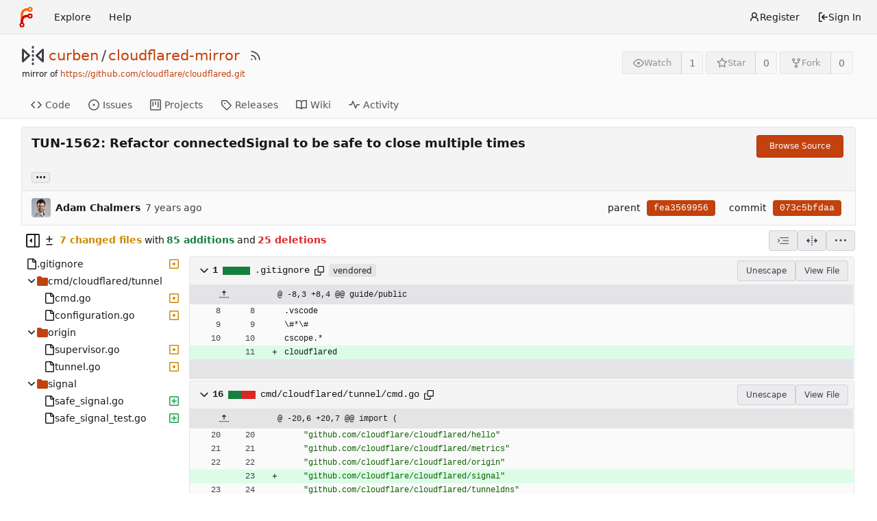

--- FILE ---
content_type: text/html; charset=utf-8
request_url: https://git.nixnet.services/curben/cloudflared-mirror/commit/073c5bfdaa0f5e13a837328bbeb2623a62e15abd
body_size: 268908
content:
<!DOCTYPE html>
<html lang="en-US" class="theme-forgejo-auto">
<head>
	<meta name="viewport" content="width=device-width, initial-scale=1">
	
	<title>TUN-1562: Refactor connectedSignal to be safe to close multiple times · 073c5bfdaa - curben/cloudflared-mirror - Forgejo</title>
	<link rel="manifest" href="[data-uri]">
	<meta name="author" content="curben">
	<meta name="description" content="cloudflared-mirror">
	<meta name="keywords" content="git,forge,forgejo">
	<meta name="referrer" content="no-referrer">


	<link rel="alternate" type="application/atom+xml" title="" href="/curben/cloudflared-mirror.atom">
	<link rel="alternate" type="application/rss+xml" title="" href="/curben/cloudflared-mirror.rss">

	<link rel="icon" href="/assets/img/favicon.svg" type="image/svg+xml">
	<link rel="alternate icon" href="/assets/img/favicon.png" type="image/png">
	
<script>
	
	window.addEventListener('error', function(e) {window._globalHandlerErrors=window._globalHandlerErrors||[]; window._globalHandlerErrors.push(e);});
	window.addEventListener('unhandledrejection', function(e) {window._globalHandlerErrors=window._globalHandlerErrors||[]; window._globalHandlerErrors.push(e);});
	window.config = {
		appUrl: 'https:\/\/git.nixnet.services\/',
		appSubUrl: '',
		assetVersionEncoded: encodeURIComponent('1.21.11~1'), 
		assetUrlPrefix: '\/assets',
		runModeIsProd:  true ,
		customEmojis: {"codeberg":":codeberg:","forgejo":":forgejo:","git":":git:","gitea":":gitea:","github":":github:","gitlab":":gitlab:","gogs":":gogs:"},
		csrfToken: '_lkWio1LYiD0kkG8_788PndDDRw6MTc2ODcwNTAwMjcwMjQ4NjExNQ',
		pageData: {},
		notificationSettings: {"EventSourceUpdateTime":10000,"MaxTimeout":60000,"MinTimeout":10000,"TimeoutStep":10000}, 
		enableTimeTracking:  true ,
		
		mermaidMaxSourceCharacters:  5000 ,
		
		i18n: {
			copy_success: "Copied!",
			copy_error: "Copy failed",
			error_occurred: "An error occurred",
			network_error: "Network error",
			remove_label_str: "Remove item \"%s\"",
			modal_confirm: "Confirm",
			modal_cancel: "Cancel",
		},
	};
	
	window.config.pageData = window.config.pageData || {};
</script>
<script src="/assets/js/webcomponents.js?v=1.21.11~1"></script>

	<noscript>
		<style>
			.dropdown:hover > .menu { display: block; }
			.ui.secondary.menu .dropdown.item > .menu { margin-top: 0; }
		</style>
	</noscript>
	
	
		<meta property="og:title" content="TUN-1562: Refactor connectedSignal to be safe to close multiple times · 073c5bfdaa">
		<meta property="og:url" content="https://git.nixnet.services//curben/cloudflared-mirror/commit/073c5bfdaa0f5e13a837328bbeb2623a62e15abd">
		
	
	<meta property="og:type" content="object">
	
		<meta property="og:image" content="https://git.nixnet.services/avatar/5f7836ed0ac7c9c6a0532a7b703e8400">
	

<meta property="og:site_name" content="Forgejo">

	<link rel="stylesheet" href="/assets/css/index.css?v=1.21.11~1">

	<link rel="stylesheet" href="/assets/css/theme-forgejo-auto.css?v=1.21.11~1">


	
</head>
<body>
	
	

	<div class="full height">
		<noscript>This website requires JavaScript.</noscript>

		

		
			


<nav id="navbar" aria-label="Navigation Bar">
	<div class="navbar-left ui secondary menu">
		
		<a class="item" id="navbar-logo" href="/" aria-label="Home">
			<img width="30" height="30" src="/assets/img/logo.svg" alt="Logo" aria-hidden="true">
		</a>

		
		<div class="ui secondary menu item navbar-mobile-right">
			
			<button class="item gt-w-auto ui icon mini button gt-p-3 gt-m-0" id="navbar-expand-toggle"><svg viewBox="0 0 16 16" class="svg octicon-three-bars" aria-hidden="true" width="16" height="16"><path d="M1 2.75A.75.75 0 0 1 1.75 2h12.5a.75.75 0 0 1 0 1.5H1.75A.75.75 0 0 1 1 2.75Zm0 5A.75.75 0 0 1 1.75 7h12.5a.75.75 0 0 1 0 1.5H1.75A.75.75 0 0 1 1 7.75ZM1.75 12h12.5a.75.75 0 0 1 0 1.5H1.75a.75.75 0 0 1 0-1.5Z"/></svg></button>
		</div>

		
		
			<a class="item" href="/explore/repos">Explore</a>
		

		

		
			<a class="item" target="_blank" rel="noopener noreferrer" href="https://forgejo.org/docs/latest/">Help</a>
		
	</div>

	
	<div class="navbar-right ui secondary menu">
		
			
				<a class="item" href="/user/sign_up">
					<svg viewBox="0 0 16 16" class="svg octicon-person" aria-hidden="true" width="16" height="16"><path d="M10.561 8.073a6.005 6.005 0 0 1 3.432 5.142.75.75 0 1 1-1.498.07 4.5 4.5 0 0 0-8.99 0 .75.75 0 0 1-1.498-.07 6.004 6.004 0 0 1 3.431-5.142 3.999 3.999 0 1 1 5.123 0ZM10.5 5a2.5 2.5 0 1 0-5 0 2.5 2.5 0 0 0 5 0Z"/></svg> Register
				</a>
			
			<a class="item" rel="nofollow" href="/user/login?redirect_to=%2fcurben%2fcloudflared-mirror%2fcommit%2f073c5bfdaa0f5e13a837328bbeb2623a62e15abd">
				<svg viewBox="0 0 16 16" class="svg octicon-sign-in" aria-hidden="true" width="16" height="16"><path d="M2 2.75C2 1.784 2.784 1 3.75 1h2.5a.75.75 0 0 1 0 1.5h-2.5a.25.25 0 0 0-.25.25v10.5c0 .138.112.25.25.25h2.5a.75.75 0 0 1 0 1.5h-2.5A1.75 1.75 0 0 1 2 13.25Zm6.56 4.5h5.69a.75.75 0 0 1 0 1.5H8.56l1.97 1.97a.749.749 0 0 1-.326 1.275.749.749 0 0 1-.734-.215L6.22 8.53a.75.75 0 0 1 0-1.06l3.25-3.25a.749.749 0 0 1 1.275.326.749.749 0 0 1-.215.734Z"/></svg> Sign In
			</a>
		
	</div>
</nav>

		



<div role="main" aria-label="TUN-1562: Refactor connectedSignal to be safe to close multiple times · 073c5bfdaa" class="page-content repository diff">
	<div class="header-wrapper">

	<div class="ui container">
		<div class="repo-header">
			<div class="repo-title-wrap gt-df gt-fc">
				<div class="repo-title" role="heading" aria-level="1">
					<div class="gt-mr-3">
						

	<svg viewBox="0 0 16 16" class="svg octicon-mirror" aria-hidden="true" width="32" height="32"><path d="M15.547 3.061A.75.75 0 0 1 16 3.75v8.5a.751.751 0 0 1-1.265.545l-4.5-4.25a.75.75 0 0 1 0-1.09l4.5-4.25a.75.75 0 0 1 .812-.144ZM0 12.25v-8.5a.751.751 0 0 1 1.265-.545l4.5 4.25a.75.75 0 0 1 0 1.09l-4.5 4.25A.75.75 0 0 1 0 12.25Zm1.5-6.76v5.02L4.158 8ZM11.842 8l2.658 2.51V5.49ZM8 4a.75.75 0 0 1 .75.75v.5a.75.75 0 0 1-1.5 0v-.5A.75.75 0 0 1 8 4Zm.75-2.25v.5a.75.75 0 0 1-1.5 0v-.5a.75.75 0 0 1 1.5 0Zm0 6v.5a.75.75 0 0 1-1.5 0v-.5a.75.75 0 0 1 1.5 0ZM8 10a.75.75 0 0 1 .75.75v.5a.75.75 0 0 1-1.5 0v-.5A.75.75 0 0 1 8 10Zm0 3a.75.75 0 0 1 .75.75v.5a.75.75 0 0 1-1.5 0v-.5A.75.75 0 0 1 8 13Z"/></svg>


					</div>
					<a href="/curben">curben</a>
					<div class="gt-mx-2">/</div>
					<a href="/curben/cloudflared-mirror">cloudflared-mirror</a>
					<div class="labels gt-df gt-ac gt-fw">
						
						
							
						
						
					</div>
					
						<a class="rss-icon gt-ml-3" href="/curben/cloudflared-mirror.rss" data-tooltip-content="RSS Feed"><svg viewBox="0 0 16 16" class="svg octicon-rss" aria-hidden="true" width="18" height="18"><path d="M2.002 2.725a.75.75 0 0 1 .797-.699C8.79 2.42 13.58 7.21 13.974 13.201a.75.75 0 0 1-1.497.098 10.502 10.502 0 0 0-9.776-9.776.747.747 0 0 1-.7-.798ZM2.84 7.05h-.002a7.002 7.002 0 0 1 6.113 6.111.75.75 0 0 1-1.49.178 5.503 5.503 0 0 0-4.8-4.8.75.75 0 0 1 .179-1.489ZM2 13a1 1 0 1 1 2 0 1 1 0 0 1-2 0Z"/></svg></a>
					
				</div>
				
					<div class="fork-flag">mirror of <a target="_blank" rel="noopener noreferrer" href="https://github.com/cloudflare/cloudflared.git">https://github.com/cloudflare/cloudflared.git</a></div>
				
				
				
			</div>
			
				<div class="repo-buttons">
					
					<form method="post" action="/curben/cloudflared-mirror/action/watch?redirect_to=%2fcurben%2fcloudflared-mirror%2fcommit%2f073c5bfdaa0f5e13a837328bbeb2623a62e15abd">
						<input type="hidden" name="_csrf" value="_lkWio1LYiD0kkG8_788PndDDRw6MTc2ODcwNTAwMjcwMjQ4NjExNQ">
						<div class="ui labeled button" data-tooltip-content="Sign in to watch this repository.">
							<button type="submit" class="ui compact small basic button" disabled>
								<svg viewBox="0 0 16 16" class="svg octicon-eye" aria-hidden="true" width="16" height="16"><path d="M8 2c1.981 0 3.671.992 4.933 2.078 1.27 1.091 2.187 2.345 2.637 3.023a1.62 1.62 0 0 1 0 1.798c-.45.678-1.367 1.932-2.637 3.023C11.67 13.008 9.981 14 8 14c-1.981 0-3.671-.992-4.933-2.078C1.797 10.83.88 9.576.43 8.898a1.62 1.62 0 0 1 0-1.798c.45-.677 1.367-1.931 2.637-3.022C4.33 2.992 6.019 2 8 2ZM1.679 7.932a.12.12 0 0 0 0 .136c.411.622 1.241 1.75 2.366 2.717C5.176 11.758 6.527 12.5 8 12.5c1.473 0 2.825-.742 3.955-1.715 1.124-.967 1.954-2.096 2.366-2.717a.12.12 0 0 0 0-.136c-.412-.621-1.242-1.75-2.366-2.717C10.824 4.242 9.473 3.5 8 3.5c-1.473 0-2.825.742-3.955 1.715-1.124.967-1.954 2.096-2.366 2.717ZM8 10a2 2 0 1 1-.001-3.999A2 2 0 0 1 8 10Z"/></svg>Watch
							</button>
							<a class="ui basic label" href="/curben/cloudflared-mirror/watchers">
								1
							</a>
						</div>
					</form>
					
						<form method="post" action="/curben/cloudflared-mirror/action/star?redirect_to=%2fcurben%2fcloudflared-mirror%2fcommit%2f073c5bfdaa0f5e13a837328bbeb2623a62e15abd">
							<input type="hidden" name="_csrf" value="_lkWio1LYiD0kkG8_788PndDDRw6MTc2ODcwNTAwMjcwMjQ4NjExNQ">
							<div class="ui labeled button" data-tooltip-content="Sign in to star this repository.">
								<button type="submit" class="ui compact small basic button" disabled>
									<svg viewBox="0 0 16 16" class="svg octicon-star" aria-hidden="true" width="16" height="16"><path d="M8 .25a.75.75 0 0 1 .673.418l1.882 3.815 4.21.612a.75.75 0 0 1 .416 1.279l-3.046 2.97.719 4.192a.751.751 0 0 1-1.088.791L8 12.347l-3.766 1.98a.75.75 0 0 1-1.088-.79l.72-4.194L.818 6.374a.75.75 0 0 1 .416-1.28l4.21-.611L7.327.668A.75.75 0 0 1 8 .25Zm0 2.445L6.615 5.5a.75.75 0 0 1-.564.41l-3.097.45 2.24 2.184a.75.75 0 0 1 .216.664l-.528 3.084 2.769-1.456a.75.75 0 0 1 .698 0l2.77 1.456-.53-3.084a.75.75 0 0 1 .216-.664l2.24-2.183-3.096-.45a.75.75 0 0 1-.564-.41L8 2.694Z"/></svg>Star
								</button>
								<a class="ui basic label" href="/curben/cloudflared-mirror/stars">
									0
								</a>
							</div>
						</form>
					
					
						<div class="ui labeled button
							
								disabled
							"
							
								data-tooltip-content="Sign in to fork this repository."
							
						>
							<a class="ui compact small basic button"
								
									
								
							>
								<svg viewBox="0 0 16 16" class="svg octicon-repo-forked" aria-hidden="true" width="16" height="16"><path d="M5 5.372v.878c0 .414.336.75.75.75h4.5a.75.75 0 0 0 .75-.75v-.878a2.25 2.25 0 1 1 1.5 0v.878a2.25 2.25 0 0 1-2.25 2.25h-1.5v2.128a2.251 2.251 0 1 1-1.5 0V8.5h-1.5A2.25 2.25 0 0 1 3.5 6.25v-.878a2.25 2.25 0 1 1 1.5 0ZM5 3.25a.75.75 0 1 0-1.5 0 .75.75 0 0 0 1.5 0Zm6.75.75a.75.75 0 1 0 0-1.5.75.75 0 0 0 0 1.5Zm-3 8.75a.75.75 0 1 0-1.5 0 .75.75 0 0 0 1.5 0Z"/></svg>Fork
							</a>
							<div class="ui small modal" id="fork-repo-modal">
								<div class="header">
									You&#39;ve already forked cloudflared-mirror
								</div>
								<div class="content gt-text-left">
									<div class="ui list">
										
									</div>
									
								</div>
							</div>
							<a class="ui basic label" href="/curben/cloudflared-mirror/forks">
								0
							</a>
						</div>
					
				</div>
			
		</div>
	</div>

	<div class="ui tabs container">
		
			<div class="ui tabular menu navbar gt-overflow-x-auto gt-overflow-y-hidden">
				
				<a class="item" href="/curben/cloudflared-mirror/src/branch/master">
					<svg viewBox="0 0 16 16" class="svg octicon-code" aria-hidden="true" width="16" height="16"><path d="m11.28 3.22 4.25 4.25a.75.75 0 0 1 0 1.06l-4.25 4.25a.749.749 0 0 1-1.275-.326.749.749 0 0 1 .215-.734L13.94 8l-3.72-3.72a.749.749 0 0 1 .326-1.275.749.749 0 0 1 .734.215Zm-6.56 0a.751.751 0 0 1 1.042.018.751.751 0 0 1 .018 1.042L2.06 8l3.72 3.72a.749.749 0 0 1-.326 1.275.749.749 0 0 1-.734-.215L.47 8.53a.75.75 0 0 1 0-1.06Z"/></svg> Code
				</a>
				

				
					<a class="item" href="/curben/cloudflared-mirror/issues">
						<svg viewBox="0 0 16 16" class="svg octicon-issue-opened" aria-hidden="true" width="16" height="16"><path d="M8 9.5a1.5 1.5 0 1 0 0-3 1.5 1.5 0 0 0 0 3Z"/><path d="M8 0a8 8 0 1 1 0 16A8 8 0 0 1 8 0ZM1.5 8a6.5 6.5 0 1 0 13 0 6.5 6.5 0 0 0-13 0Z"/></svg> Issues
						
					</a>
				

				

				

				

				

				
					<a href="/curben/cloudflared-mirror/projects" class="item">
						<svg viewBox="0 0 16 16" class="svg octicon-project" aria-hidden="true" width="16" height="16"><path d="M1.75 0h12.5C15.216 0 16 .784 16 1.75v12.5A1.75 1.75 0 0 1 14.25 16H1.75A1.75 1.75 0 0 1 0 14.25V1.75C0 .784.784 0 1.75 0ZM1.5 1.75v12.5c0 .138.112.25.25.25h12.5a.25.25 0 0 0 .25-.25V1.75a.25.25 0 0 0-.25-.25H1.75a.25.25 0 0 0-.25.25ZM11.75 3a.75.75 0 0 1 .75.75v7.5a.75.75 0 0 1-1.5 0v-7.5a.75.75 0 0 1 .75-.75Zm-8.25.75a.75.75 0 0 1 1.5 0v5.5a.75.75 0 0 1-1.5 0ZM8 3a.75.75 0 0 1 .75.75v3.5a.75.75 0 0 1-1.5 0v-3.5A.75.75 0 0 1 8 3Z"/></svg> Projects
						
					</a>
				

				
				<a class="item" href="/curben/cloudflared-mirror/releases">
					<svg viewBox="0 0 16 16" class="svg octicon-tag" aria-hidden="true" width="16" height="16"><path d="M1 7.775V2.75C1 1.784 1.784 1 2.75 1h5.025c.464 0 .91.184 1.238.513l6.25 6.25a1.75 1.75 0 0 1 0 2.474l-5.026 5.026a1.75 1.75 0 0 1-2.474 0l-6.25-6.25A1.752 1.752 0 0 1 1 7.775Zm1.5 0c0 .066.026.13.073.177l6.25 6.25a.25.25 0 0 0 .354 0l5.025-5.025a.25.25 0 0 0 0-.354l-6.25-6.25a.25.25 0 0 0-.177-.073H2.75a.25.25 0 0 0-.25.25ZM6 5a1 1 0 1 1 0 2 1 1 0 0 1 0-2Z"/></svg> Releases
					
				</a>
				

				
					<a class="item" href="/curben/cloudflared-mirror/wiki">
						<svg viewBox="0 0 16 16" class="svg octicon-book" aria-hidden="true" width="16" height="16"><path d="M0 1.75A.75.75 0 0 1 .75 1h4.253c1.227 0 2.317.59 3 1.501A3.743 3.743 0 0 1 11.006 1h4.245a.75.75 0 0 1 .75.75v10.5a.75.75 0 0 1-.75.75h-4.507a2.25 2.25 0 0 0-1.591.659l-.622.621a.75.75 0 0 1-1.06 0l-.622-.621A2.25 2.25 0 0 0 5.258 13H.75a.75.75 0 0 1-.75-.75Zm7.251 10.324.004-5.073-.002-2.253A2.25 2.25 0 0 0 5.003 2.5H1.5v9h3.757a3.75 3.75 0 0 1 1.994.574ZM8.755 4.75l-.004 7.322a3.752 3.752 0 0 1 1.992-.572H14.5v-9h-3.495a2.25 2.25 0 0 0-2.25 2.25Z"/></svg> Wiki
					</a>
				

				

				
					<a class="item" href="/curben/cloudflared-mirror/activity">
						<svg viewBox="0 0 16 16" class="svg octicon-pulse" aria-hidden="true" width="16" height="16"><path d="M6 2c.306 0 .582.187.696.471L10 10.731l1.304-3.26A.751.751 0 0 1 12 7h3.25a.75.75 0 0 1 0 1.5h-2.742l-1.812 4.528a.751.751 0 0 1-1.392 0L6 4.77 4.696 8.03A.75.75 0 0 1 4 8.5H.75a.75.75 0 0 1 0-1.5h2.742l1.812-4.529A.751.751 0 0 1 6 2Z"/></svg> Activity
					</a>
				

				

				
			</div>
		
	</div>
	<div class="ui tabs divider"></div>
</div>

	<div class="ui container fluid padded">
		
		
		<div class="ui top attached header clearing segment gt-relative commit-header ">
			<div class="gt-df gt-mb-4 gt-fw">
				<h3 class="gt-mb-0 gt-f1"><span class="commit-summary" title="TUN-1562: Refactor connectedSignal to be safe to close multiple times">TUN-1562: Refactor connectedSignal to be safe to close multiple times</span>
</h3>
				
					<div>
						<a class="ui primary tiny button" href="/curben/cloudflared-mirror/src/commit/073c5bfdaa0f5e13a837328bbeb2623a62e15abd">
							Browse Source
						</a>
						
					</div>
				
			</div>
			
			
<div class="branch-and-tag-area" data-text-default-branch-tooltip="This commit is part of the default branch">
	<button class="ui button ellipsis-button load-branches-and-tags gt-mt-3" aria-expanded="false"
		data-fetch-url="/curben/cloudflared-mirror/commit/073c5bfdaa0f5e13a837328bbeb2623a62e15abd/load-branches-and-tags"
		data-tooltip-content="Load branches and tags referencing this commit"
	>...</button>
	<div class="branch-and-tag-detail gt-hidden">
		<div class="divider"></div>
		<div>This commit is contained in:</div>
		<div class="gt-df gt-mt-3">
			<div class="gt-p-2"><svg viewBox="0 0 16 16" class="svg octicon-git-branch" aria-hidden="true" width="16" height="16"><path d="M9.5 3.25a2.25 2.25 0 1 1 3 2.122V6A2.5 2.5 0 0 1 10 8.5H6a1 1 0 0 0-1 1v1.128a2.251 2.251 0 1 1-1.5 0V5.372a2.25 2.25 0 1 1 1.5 0v1.836A2.493 2.493 0 0 1 6 7h4a1 1 0 0 0 1-1v-.628A2.25 2.25 0 0 1 9.5 3.25Zm-6 0a.75.75 0 1 0 1.5 0 .75.75 0 0 0-1.5 0Zm8.25-.75a.75.75 0 1 0 0 1.5.75.75 0 0 0 0-1.5ZM4.25 12a.75.75 0 1 0 0 1.5.75.75 0 0 0 0-1.5Z"/></svg></div>
			<div class="branch-area flex-text-block gt-fw gt-f1"></div>
		</div>
		<div class="gt-df gt-mt-3">
			<div class="gt-p-2"><svg viewBox="0 0 16 16" class="svg octicon-tag" aria-hidden="true" width="16" height="16"><path d="M1 7.775V2.75C1 1.784 1.784 1 2.75 1h5.025c.464 0 .91.184 1.238.513l6.25 6.25a1.75 1.75 0 0 1 0 2.474l-5.026 5.026a1.75 1.75 0 0 1-2.474 0l-6.25-6.25A1.752 1.752 0 0 1 1 7.775Zm1.5 0c0 .066.026.13.073.177l6.25 6.25a.25.25 0 0 0 .354 0l5.025-5.025a.25.25 0 0 0 0-.354l-6.25-6.25a.25.25 0 0 0-.177-.073H2.75a.25.25 0 0 0-.25.25ZM6 5a1 1 0 1 1 0 2 1 1 0 0 1 0-2Z"/></svg></div>
			<div class="tag-area flex-text-block gt-fw gt-f1"></div>
		</div>
	</div>
</div>


		</div>
		<div class="ui attached segment gt-df gt-ac gt-sb gt-py-2 commit-header-row gt-fw ">
				<div class="gt-df gt-ac author">
					
						<img class="ui avatar gt-vm gt-mr-3" src="/avatar/dd01c79b342e449dd5e3a9ada6b74ed1?size=56" title="achalmers@cloudflare.com" width="28" height="28"/>
						<strong>Adam Chalmers</strong>
					
					<span class="text grey gt-ml-3" id="authored-time"><relative-time class="time-since" prefix="" tense="past" datetime="2019-03-04T13:48:56-06:00" data-tooltip-content data-tooltip-interactive="true">2019-03-04 13:48:56 -06:00</relative-time></span>
					
				</div>
				<div class="ui horizontal list gt-df gt-ac">
					
						<div class="item">
							<span>parent</span>
							
								
									<a class="ui primary sha label" href="/curben/cloudflared-mirror/commit/fea3569956e22198d7753e1bfc348338f83258ea">fea3569956</a>
								
							
						</div>
					
					<div class="item">
						<span>commit</span>
						<span class="ui primary sha label">073c5bfdaa</span>
					</div>
				</div>
		</div>
		
		
		<div>
	<div class="diff-detail-box diff-box">
		<div class="gt-df gt-ac gt-fw">
			
				<button class="diff-toggle-file-tree-button gt-df gt-ac not-mobile" data-show-text="Show file tree" data-hide-text="Hide file tree">
					
					<svg viewBox="0 0 16 16" class="icon gt-hidden svg octicon-sidebar-collapse" aria-hidden="true" width="20" height="20"><path d="M6.823 7.823a.25.25 0 0 1 0 .354l-2.396 2.396A.25.25 0 0 1 4 10.396V5.604a.25.25 0 0 1 .427-.177Z"/><path d="M1.75 0h12.5C15.216 0 16 .784 16 1.75v12.5A1.75 1.75 0 0 1 14.25 16H1.75A1.75 1.75 0 0 1 0 14.25V1.75C0 .784.784 0 1.75 0ZM1.5 1.75v12.5c0 .138.112.25.25.25H9.5v-13H1.75a.25.25 0 0 0-.25.25ZM11 14.5h3.25a.25.25 0 0 0 .25-.25V1.75a.25.25 0 0 0-.25-.25H11Z"/></svg>
					<svg viewBox="0 0 16 16" class="icon gt-hidden svg octicon-sidebar-expand" aria-hidden="true" width="20" height="20"><path d="m4.177 7.823 2.396-2.396A.25.25 0 0 1 7 5.604v4.792a.25.25 0 0 1-.427.177L4.177 8.177a.25.25 0 0 1 0-.354Z"/><path d="M0 1.75C0 .784.784 0 1.75 0h12.5C15.216 0 16 .784 16 1.75v12.5A1.75 1.75 0 0 1 14.25 16H1.75A1.75 1.75 0 0 1 0 14.25Zm1.75-.25a.25.25 0 0 0-.25.25v12.5c0 .138.112.25.25.25H9.5v-13Zm12.5 13a.25.25 0 0 0 .25-.25V1.75a.25.25 0 0 0-.25-.25H11v13Z"/></svg>
				</button>
				<script>
					
					const diffTreeVisible = localStorage?.getItem('diff_file_tree_visible') !== 'false';
					const diffTreeBtn = document.querySelector('.diff-toggle-file-tree-button');
					const diffTreeIcon = `.octicon-sidebar-${diffTreeVisible ? 'expand' : 'collapse'}`;
					diffTreeBtn.querySelector(diffTreeIcon).classList.remove('gt-hidden');
					diffTreeBtn.setAttribute('data-tooltip-content', diffTreeBtn.getAttribute(diffTreeVisible ? 'data-hide-text' : 'data-show-text'));
				</script>
				<div class="diff-detail-stats gt-df gt-ac gt-fw">
					<svg viewBox="0 0 16 16" class="gt-mr-2 svg octicon-diff" aria-hidden="true" width="16" height="16"><path d="M8.75 1.75V5H12a.75.75 0 0 1 0 1.5H8.75v3.25a.75.75 0 0 1-1.5 0V6.5H4A.75.75 0 0 1 4 5h3.25V1.75a.75.75 0 0 1 1.5 0ZM4 13h8a.75.75 0 0 1 0 1.5H4A.75.75 0 0 1 4 13Z"/></svg><strong> 7 changed files</strong> with <strong>85 additions</strong> and <strong>25 deletions</strong>
				</div>
			
		</div>
		<div class="diff-detail-actions">
			
			<div class="ui dropdown tiny basic button" data-tooltip-content="Whitespace">
	<svg viewBox="0 0 15 15" class="svg gitea-whitespace" aria-hidden="true" width="16" height="16"><path d="m2.5 7.5.35.35a.5.5 0 0 0 0-.7l-.35.35ZM3 4h12V3H3v1Zm4 4h8V7H7v1Zm-4 4h12v-1H3v1ZM.85 9.85l2-2-.7-.7-2 2 .7.7Zm2-2.7-2-2-.7.7 2 2 .7-.7Z"/></svg>
	<div class="menu">
		<a class="item" href="?style=unified&whitespace=show-all&show-outdated=">
			<label class="gt-pointer-events-none">
				<input class="gt-mr-3 gt-pointer-events-none" type="radio" checked>
				Show all changes
			</label>
		</a>
		<a class="item" href="?style=unified&whitespace=ignore-all&show-outdated=">
			<label class="gt-pointer-events-none">
				<input class="gt-mr-3 gt-pointer-events-none" type="radio">
				Ignore whitespace when comparing lines
			</label>
		</a>
		<a class="item" href="?style=unified&whitespace=ignore-change&show-outdated=">
			<label class="gt-pointer-events-none">
				<input class="gt-mr-3 gt-pointer-events-none" type="radio">
				Ignore changes in amount of whitespace
			</label>
		</a>
		<a class="item" href="?style=unified&whitespace=ignore-eol&show-outdated=">
			<label class="gt-pointer-events-none">
				<input class="gt-mr-3 gt-pointer-events-none" type="radio">
				Ignore changes in whitespace at EOL
			</label>
		</a>
	</div>
</div>
<a class="ui tiny basic button" href="?style=split&whitespace=show-all&show-outdated=" data-tooltip-content="Split View"><svg viewBox="0 0 16 16" class="svg gitea-split" aria-hidden="true" width="16" height="16"><path d="M7.25 14.25a.75.75 0 0 0 1.5 0v-.5a.75.75 0 0 0-1.5 0zM8 12a.75.75 0 0 1-.75-.75v-.5a.75.75 0 0 1 1.5 0v.5A.75.75 0 0 1 8 12Zm-.75-3.75a.75.75 0 0 0 1.5 0v-.5a.75.75 0 0 0-1.5 0zM8 6a.75.75 0 0 1-.75-.75v-.5a.75.75 0 0 1 1.5 0v.5A.75.75 0 0 1 8 6Zm-.75-3.75a.75.75 0 0 0 1.5 0v-.5a.75.75 0 0 0-1.5 0zm4.1 6.5a.75.75 0 0 1 0-1.5h1.25V5.1a.25.25 0 0 1 .43-.17l2.9 2.9a.25.25 0 0 1 0 .35l-2.9 2.9a.25.25 0 0 1-.43-.18V8.75ZM3.4 10.9V8.75h1.25a.75.75 0 0 0 0-1.5H3.4V5.1a.25.25 0 0 0-.43-.17l-2.9 2.9a.25.25 0 0 0 0 .35l2.9 2.9a.25.25 0 0 0 .43-.18z"/></svg></a>

			<div class="ui dropdown tiny basic button" data-tooltip-content="Diff Options">
	<svg viewBox="0 0 16 16" class="svg octicon-kebab-horizontal" aria-hidden="true" width="16" height="16"><path d="M8 9a1.5 1.5 0 1 0 0-3 1.5 1.5 0 0 0 0 3ZM1.5 9a1.5 1.5 0 1 0 0-3 1.5 1.5 0 0 0 0 3Zm13 0a1.5 1.5 0 1 0 0-3 1.5 1.5 0 0 0 0 3Z"/></svg>
	<div class="menu">
		<a class="item" id="show-file-list-btn">Show Stats</a>
		
			<a class="item" href="/curben/cloudflared-mirror/commit/073c5bfdaa0f5e13a837328bbeb2623a62e15abd.patch" download="073c5bfdaa.patch">Download Patch File</a>
			<a class="item" href="/curben/cloudflared-mirror/commit/073c5bfdaa0f5e13a837328bbeb2623a62e15abd.diff" download="073c5bfdaa.diff">Download Diff File</a>
		
		<a id="expand-files-btn" class="item">Expand all files</a>
		<a id="collapse-files-btn" class="item">Collapse all files</a>
		
	</div>
</div>

			
			
		</div>
	</div>
	
		
		<script id="diff-data-script" type="module">
			const diffDataFiles = [{Name:".gitignore",NameHash:"a5cc2925ca8258af241be7e5b0381edf30266302",Type: 2 ,IsBin: false ,Addition: 1 ,Deletion: 0 ,IsViewed: false },{Name:"cmd\/cloudflared\/tunnel\/cmd.go",NameHash:"0e45e574a4c65b28d0a4786f805f3a119020ca9e",Type: 2 ,IsBin: false ,Addition: 8 ,Deletion: 8 ,IsViewed: false },{Name:"cmd\/cloudflared\/tunnel\/configuration.go",NameHash:"07af9f51430bfb26138ac35e77066cef2cbb5b5c",Type: 2 ,IsBin: false ,Addition: 0 ,Deletion: 3 ,IsViewed: false },{Name:"origin\/supervisor.go",NameHash:"40c881c924996d96f3a91fb150eedce00c4cfc82",Type: 2 ,IsBin: false ,Addition: 14 ,Deletion: 11 ,IsViewed: false },{Name:"origin\/tunnel.go",NameHash:"c37da1ca406c26ca88f20193995a2c16e17f20c2",Type: 2 ,IsBin: false ,Addition: 4 ,Deletion: 3 ,IsViewed: false },{Name:"signal\/safe_signal.go",NameHash:"ffc8648329285a3a3000992ba4744a8780d69c6c",Type: 1 ,IsBin: false ,Addition: 33 ,Deletion: 0 ,IsViewed: false },{Name:"signal\/safe_signal_test.go",NameHash:"d736362b3ef19999d2048d5398d5536039a92cca",Type: 1 ,IsBin: false ,Addition: 25 ,Deletion: 0 ,IsViewed: false },];
			const diffData = {
				isIncomplete:  false ,
				tooManyFilesMessage: "Some files were not shown because too many files have changed in this diff",
				binaryFileMessage: "BIN",
				showMoreMessage: "Show More",
				statisticsMessage: "%d changes: %d additions and %d deletions",
				linkLoadMore: "\/curben\/cloudflared-mirror\/commit\/073c5bfdaa0f5e13a837328bbeb2623a62e15abd?skip-to=&file-only=true",
			};

			
			
			
			let diffFileInfo = window.config.pageData.diffFileInfo || {
				files:[],
				fileTreeIsVisible: false,
				fileListIsVisible: false,
				isLoadingNewData: false,
				selectedItem: '',
			};
			diffFileInfo = Object.assign(diffFileInfo, diffData);
			diffFileInfo.files.push(...diffDataFiles);
			window.config.pageData.diffFileInfo = diffFileInfo;
		</script>
		<div id="diff-file-list"></div>
	
	<div id="diff-container">
		
			<div id="diff-file-tree" class="gt-hidden"></div>
			<script>
				if (diffTreeVisible) document.getElementById('diff-file-tree').classList.remove('gt-hidden');
			</script>
			<div id="diff-file-boxes" class="sixteen wide column">
				
					
					
					
					
					
					
					
					
					
					
					<div class="diff-file-box diff-box file-content tab-size-4 gt-mt-0" id="diff-a5cc2925ca8258af241be7e5b0381edf30266302" data-old-filename=".gitignore" data-new-filename=".gitignore" >
						<h4 class="diff-file-header sticky-2nd-row ui top attached normal header gt-df gt-ac gt-sb gt-fw">
							<div class="diff-file-name gt-df gt-ac gt-gap-2 gt-fw">
								<button class="fold-file btn interact-bg gt-p-2">
									
										<svg viewBox="0 0 16 16" class="svg octicon-chevron-down" aria-hidden="true" width="18" height="18"><path d="M12.78 5.22a.749.749 0 0 1 0 1.06l-4.25 4.25a.749.749 0 0 1-1.06 0L3.22 6.28a.749.749 0 1 1 1.06-1.06L8 8.939l3.72-3.719a.749.749 0 0 1 1.06 0Z"/></svg>
									
								</button>
								<div class="gt-font-semibold gt-df gt-ac gt-mono">
									
										1
<span class="diff-stats-bar gt-mx-3" data-tooltip-content="1 changes: 1 additions and 0 deletions">
	
	<div class="diff-stats-add-bar" style="width: 100%"></div>
</span>

									
								</div>
								<span class="file gt-mono"><a class="muted file-link" title=".gitignore" href="#diff-a5cc2925ca8258af241be7e5b0381edf30266302">.gitignore</a></span>
								<button class="btn interact-fg gt-p-3" data-clipboard-text=".gitignore"><svg viewBox="0 0 16 16" class="svg octicon-copy" aria-hidden="true" width="14" height="14"><path d="M0 6.75C0 5.784.784 5 1.75 5h1.5a.75.75 0 0 1 0 1.5h-1.5a.25.25 0 0 0-.25.25v7.5c0 .138.112.25.25.25h7.5a.25.25 0 0 0 .25-.25v-1.5a.75.75 0 0 1 1.5 0v1.5A1.75 1.75 0 0 1 9.25 16h-7.5A1.75 1.75 0 0 1 0 14.25Z"/><path d="M5 1.75C5 .784 5.784 0 6.75 0h7.5C15.216 0 16 .784 16 1.75v7.5A1.75 1.75 0 0 1 14.25 11h-7.5A1.75 1.75 0 0 1 5 9.25Zm1.75-.25a.25.25 0 0 0-.25.25v7.5c0 .138.112.25.25.25h7.5a.25.25 0 0 0 .25-.25v-7.5a.25.25 0 0 0-.25-.25Z"/></svg></button>
								
								
									<span class="ui label">vendored</span>
								
								
							</div>
							<div class="diff-file-header-actions gt-df gt-ac gt-gap-2 gt-fw">
								
								
								
								
									<button class="ui basic tiny button unescape-button not-mobile">Unescape</button>
									<button class="ui basic tiny button escape-button gt-hidden">Escape</button>
								
								
									
										<a class="ui basic tiny button" rel="nofollow" href="/curben/cloudflared-mirror/src/commit/073c5bfdaa0f5e13a837328bbeb2623a62e15abd/.gitignore">View File</a>
									
								
								
							</div>
						</h4>
						<div class="diff-file-body ui attached unstackable table segment" >
							<div id="diff-source-a5cc2925ca8258af241be7e5b0381edf30266302" class="file-body file-code unicode-escaped code-diff code-diff-unified">
								
									<table class="chroma" data-new-comment-url="/files/reviews/new_comment" data-path=".gitignore">
										
											
<colgroup>
	<col width="50">
	<col width="50">
	<col width="10">
	<col width="10">
	<col>
</colgroup>

	
		<tr class="tag-code nl-0 ol-0" data-line-type="tag">
			
				
					<td colspan="2" class="lines-num">
						<div class="gt-df">
							
							
								<button class="code-expander-button" data-url="/curben/cloudflared-mirror/blob_excerpt/073c5bfdaa0f5e13a837328bbeb2623a62e15abd" data-query="last_left=0&amp;last_right=0&amp;left=8&amp;right=8&amp;left_hunk_size=3&amp;right_hunk_size=4&amp;path=.gitignore&style=unified&direction=up&wiki=" data-anchor="diff-a5cc2925ca8258af241be7e5b0381edf30266302K8">
									<svg viewBox="0 0 16 16" class="svg octicon-fold-up" aria-hidden="true" width="16" height="16"><path d="M7.823 1.677 4.927 4.573A.25.25 0 0 0 5.104 5H7.25v3.236a.75.75 0 1 0 1.5 0V5h2.146a.25.25 0 0 0 .177-.427L8.177 1.677a.25.25 0 0 0-.354 0ZM13.75 11a.75.75 0 0 0 0 1.5h.5a.75.75 0 0 0 0-1.5h-.5Zm-3.75.75a.75.75 0 0 1 .75-.75h.5a.75.75 0 0 1 0 1.5h-.5a.75.75 0 0 1-.75-.75ZM7.75 11a.75.75 0 0 0 0 1.5h.5a.75.75 0 0 0 0-1.5h-.5ZM4 11.75a.75.75 0 0 1 .75-.75h.5a.75.75 0 0 1 0 1.5h-.5a.75.75 0 0 1-.75-.75ZM1.75 11a.75.75 0 0 0 0 1.5h.5a.75.75 0 0 0 0-1.5h-.5Z"/></svg>
								</button>
							
							
						</div>
					</td>
				
			
			<td class="lines-escape"></td>
			<td class="lines-type-marker"><span class="gt-mono" data-type-marker=""></span></td>
			
				<td class="chroma lines-code blob-hunk"><code class="code-inner">@ -8,3 +8,4 @@ guide/public</code>
</td>
			
		</tr>
		
	
		<tr class="same-code nl-1 ol-1" data-line-type="same">
			
				<td class="lines-num lines-num-old" data-line-num="8"><span rel="diff-a5cc2925ca8258af241be7e5b0381edf30266302L8"></span></td>
				<td class="lines-num lines-num-new" data-line-num="8"><span rel="diff-a5cc2925ca8258af241be7e5b0381edf30266302R8"></span></td>
			
			<td class="lines-escape"></td>
			<td class="lines-type-marker"><span class="gt-mono" data-type-marker=" "></span></td>
			
				<td class="chroma lines-code"><code class="code-inner">.vscode</code>
</td>
			
		</tr>
		
	
		<tr class="same-code nl-2 ol-2" data-line-type="same">
			
				<td class="lines-num lines-num-old" data-line-num="9"><span rel="diff-a5cc2925ca8258af241be7e5b0381edf30266302L9"></span></td>
				<td class="lines-num lines-num-new" data-line-num="9"><span rel="diff-a5cc2925ca8258af241be7e5b0381edf30266302R9"></span></td>
			
			<td class="lines-escape"></td>
			<td class="lines-type-marker"><span class="gt-mono" data-type-marker=" "></span></td>
			
				<td class="chroma lines-code"><code class="code-inner">\#*\#</code>
</td>
			
		</tr>
		
	
		<tr class="same-code nl-3 ol-3" data-line-type="same">
			
				<td class="lines-num lines-num-old" data-line-num="10"><span rel="diff-a5cc2925ca8258af241be7e5b0381edf30266302L10"></span></td>
				<td class="lines-num lines-num-new" data-line-num="10"><span rel="diff-a5cc2925ca8258af241be7e5b0381edf30266302R10"></span></td>
			
			<td class="lines-escape"></td>
			<td class="lines-type-marker"><span class="gt-mono" data-type-marker=" "></span></td>
			
				<td class="chroma lines-code"><code class="code-inner">cscope.*</code>
</td>
			
		</tr>
		
	
		<tr class="add-code nl-4 ol-4" data-line-type="add">
			
				<td class="lines-num lines-num-old" data-line-num=""><span rel=""></span></td>
				<td class="lines-num lines-num-new" data-line-num="11"><span rel="diff-a5cc2925ca8258af241be7e5b0381edf30266302R11"></span></td>
			
			<td class="lines-escape"></td>
			<td class="lines-type-marker"><span class="gt-mono" data-type-marker="&#43;"></span></td>
			
				<td class="chroma lines-code"><code class="code-inner">cloudflared</code>
</td>
			
		</tr>
		
	

	
		<tr class="tag-code nl-0 ol-0" data-line-type="tag">
			
				
					<td colspan="2" class="lines-num">
						<div class="gt-df">
							
							
							
						</div>
					</td>
				
			
			<td class="lines-escape"></td>
			<td class="lines-type-marker"><span class="gt-mono" data-type-marker=" "></span></td>
			
				<td class="chroma lines-code blob-hunk"><code class="code-inner"><br></code>
</td>
			
		</tr>
		
	


										
									</table>
								
							</div>
							
						</div>
					</div>
				
					
					
					
					
					
					
					
					
					
					
					<div class="diff-file-box diff-box file-content tab-size-4 gt-mt-0" id="diff-0e45e574a4c65b28d0a4786f805f3a119020ca9e" data-old-filename="cmd/cloudflared/tunnel/cmd.go" data-new-filename="cmd/cloudflared/tunnel/cmd.go" >
						<h4 class="diff-file-header sticky-2nd-row ui top attached normal header gt-df gt-ac gt-sb gt-fw">
							<div class="diff-file-name gt-df gt-ac gt-gap-2 gt-fw">
								<button class="fold-file btn interact-bg gt-p-2">
									
										<svg viewBox="0 0 16 16" class="svg octicon-chevron-down" aria-hidden="true" width="18" height="18"><path d="M12.78 5.22a.749.749 0 0 1 0 1.06l-4.25 4.25a.749.749 0 0 1-1.06 0L3.22 6.28a.749.749 0 1 1 1.06-1.06L8 8.939l3.72-3.719a.749.749 0 0 1 1.06 0Z"/></svg>
									
								</button>
								<div class="gt-font-semibold gt-df gt-ac gt-mono">
									
										16
<span class="diff-stats-bar gt-mx-3" data-tooltip-content="16 changes: 8 additions and 8 deletions">
	
	<div class="diff-stats-add-bar" style="width: 50%"></div>
</span>

									
								</div>
								<span class="file gt-mono"><a class="muted file-link" title="cmd/cloudflared/tunnel/cmd.go" href="#diff-0e45e574a4c65b28d0a4786f805f3a119020ca9e">cmd/cloudflared/tunnel/cmd.go</a></span>
								<button class="btn interact-fg gt-p-3" data-clipboard-text="cmd/cloudflared/tunnel/cmd.go"><svg viewBox="0 0 16 16" class="svg octicon-copy" aria-hidden="true" width="14" height="14"><path d="M0 6.75C0 5.784.784 5 1.75 5h1.5a.75.75 0 0 1 0 1.5h-1.5a.25.25 0 0 0-.25.25v7.5c0 .138.112.25.25.25h7.5a.25.25 0 0 0 .25-.25v-1.5a.75.75 0 0 1 1.5 0v1.5A1.75 1.75 0 0 1 9.25 16h-7.5A1.75 1.75 0 0 1 0 14.25Z"/><path d="M5 1.75C5 .784 5.784 0 6.75 0h7.5C15.216 0 16 .784 16 1.75v7.5A1.75 1.75 0 0 1 14.25 11h-7.5A1.75 1.75 0 0 1 5 9.25Zm1.75-.25a.25.25 0 0 0-.25.25v7.5c0 .138.112.25.25.25h7.5a.25.25 0 0 0 .25-.25v-7.5a.25.25 0 0 0-.25-.25Z"/></svg></button>
								
								
								
							</div>
							<div class="diff-file-header-actions gt-df gt-ac gt-gap-2 gt-fw">
								
								
								
								
									<button class="ui basic tiny button unescape-button not-mobile">Unescape</button>
									<button class="ui basic tiny button escape-button gt-hidden">Escape</button>
								
								
									
										<a class="ui basic tiny button" rel="nofollow" href="/curben/cloudflared-mirror/src/commit/073c5bfdaa0f5e13a837328bbeb2623a62e15abd/cmd/cloudflared/tunnel/cmd.go">View File</a>
									
								
								
							</div>
						</h4>
						<div class="diff-file-body ui attached unstackable table segment" >
							<div id="diff-source-0e45e574a4c65b28d0a4786f805f3a119020ca9e" class="file-body file-code unicode-escaped code-diff code-diff-unified">
								
									<table class="chroma" data-new-comment-url="/files/reviews/new_comment" data-path="cmd/cloudflared/tunnel/cmd.go">
										
											
<colgroup>
	<col width="50">
	<col width="50">
	<col width="10">
	<col width="10">
	<col>
</colgroup>

	
		<tr class="tag-code nl-0 ol-0" data-line-type="tag">
			
				
					<td colspan="2" class="lines-num">
						<div class="gt-df">
							
							
								<button class="code-expander-button" data-url="/curben/cloudflared-mirror/blob_excerpt/073c5bfdaa0f5e13a837328bbeb2623a62e15abd" data-query="last_left=0&amp;last_right=0&amp;left=20&amp;right=20&amp;left_hunk_size=6&amp;right_hunk_size=7&amp;path=cmd%2Fcloudflared%2Ftunnel%2Fcmd.go&style=unified&direction=up&wiki=" data-anchor="diff-0e45e574a4c65b28d0a4786f805f3a119020ca9eK20">
									<svg viewBox="0 0 16 16" class="svg octicon-fold-up" aria-hidden="true" width="16" height="16"><path d="M7.823 1.677 4.927 4.573A.25.25 0 0 0 5.104 5H7.25v3.236a.75.75 0 1 0 1.5 0V5h2.146a.25.25 0 0 0 .177-.427L8.177 1.677a.25.25 0 0 0-.354 0ZM13.75 11a.75.75 0 0 0 0 1.5h.5a.75.75 0 0 0 0-1.5h-.5Zm-3.75.75a.75.75 0 0 1 .75-.75h.5a.75.75 0 0 1 0 1.5h-.5a.75.75 0 0 1-.75-.75ZM7.75 11a.75.75 0 0 0 0 1.5h.5a.75.75 0 0 0 0-1.5h-.5ZM4 11.75a.75.75 0 0 1 .75-.75h.5a.75.75 0 0 1 0 1.5h-.5a.75.75 0 0 1-.75-.75ZM1.75 11a.75.75 0 0 0 0 1.5h.5a.75.75 0 0 0 0-1.5h-.5Z"/></svg>
								</button>
							
							
						</div>
					</td>
				
			
			<td class="lines-escape"></td>
			<td class="lines-type-marker"><span class="gt-mono" data-type-marker=""></span></td>
			
				<td class="chroma lines-code blob-hunk"><code class="code-inner">@ -20,6 +20,7 @@ import (</code>
</td>
			
		</tr>
		
	
		<tr class="same-code nl-1 ol-1" data-line-type="same">
			
				<td class="lines-num lines-num-old" data-line-num="20"><span rel="diff-0e45e574a4c65b28d0a4786f805f3a119020ca9eL20"></span></td>
				<td class="lines-num lines-num-new" data-line-num="20"><span rel="diff-0e45e574a4c65b28d0a4786f805f3a119020ca9eR20"></span></td>
			
			<td class="lines-escape"></td>
			<td class="lines-type-marker"><span class="gt-mono" data-type-marker=" "></span></td>
			
				<td class="chroma lines-code"><code class="code-inner">	<span class="s">&#34;github.com/cloudflare/cloudflared/hello&#34;</span></code>
</td>
			
		</tr>
		
	
		<tr class="same-code nl-2 ol-2" data-line-type="same">
			
				<td class="lines-num lines-num-old" data-line-num="21"><span rel="diff-0e45e574a4c65b28d0a4786f805f3a119020ca9eL21"></span></td>
				<td class="lines-num lines-num-new" data-line-num="21"><span rel="diff-0e45e574a4c65b28d0a4786f805f3a119020ca9eR21"></span></td>
			
			<td class="lines-escape"></td>
			<td class="lines-type-marker"><span class="gt-mono" data-type-marker=" "></span></td>
			
				<td class="chroma lines-code"><code class="code-inner">	<span class="s">&#34;github.com/cloudflare/cloudflared/metrics&#34;</span></code>
</td>
			
		</tr>
		
	
		<tr class="same-code nl-3 ol-3" data-line-type="same">
			
				<td class="lines-num lines-num-old" data-line-num="22"><span rel="diff-0e45e574a4c65b28d0a4786f805f3a119020ca9eL22"></span></td>
				<td class="lines-num lines-num-new" data-line-num="22"><span rel="diff-0e45e574a4c65b28d0a4786f805f3a119020ca9eR22"></span></td>
			
			<td class="lines-escape"></td>
			<td class="lines-type-marker"><span class="gt-mono" data-type-marker=" "></span></td>
			
				<td class="chroma lines-code"><code class="code-inner">	<span class="s">&#34;github.com/cloudflare/cloudflared/origin&#34;</span></code>
</td>
			
		</tr>
		
	
		<tr class="add-code nl-4 ol-4" data-line-type="add">
			
				<td class="lines-num lines-num-old" data-line-num=""><span rel=""></span></td>
				<td class="lines-num lines-num-new" data-line-num="23"><span rel="diff-0e45e574a4c65b28d0a4786f805f3a119020ca9eR23"></span></td>
			
			<td class="lines-escape"></td>
			<td class="lines-type-marker"><span class="gt-mono" data-type-marker="&#43;"></span></td>
			
				<td class="chroma lines-code"><code class="code-inner">	<span class="s">&#34;github.com/cloudflare/cloudflared/signal&#34;</span></code>
</td>
			
		</tr>
		
	
		<tr class="same-code nl-5 ol-5" data-line-type="same">
			
				<td class="lines-num lines-num-old" data-line-num="23"><span rel="diff-0e45e574a4c65b28d0a4786f805f3a119020ca9eL23"></span></td>
				<td class="lines-num lines-num-new" data-line-num="24"><span rel="diff-0e45e574a4c65b28d0a4786f805f3a119020ca9eR24"></span></td>
			
			<td class="lines-escape"></td>
			<td class="lines-type-marker"><span class="gt-mono" data-type-marker=" "></span></td>
			
				<td class="chroma lines-code"><code class="code-inner">	<span class="s">&#34;github.com/cloudflare/cloudflared/tunneldns&#34;</span></code>
</td>
			
		</tr>
		
	
		<tr class="same-code nl-6 ol-6" data-line-type="same">
			
				<td class="lines-num lines-num-old" data-line-num="24"><span rel="diff-0e45e574a4c65b28d0a4786f805f3a119020ca9eL24"></span></td>
				<td class="lines-num lines-num-new" data-line-num="25"><span rel="diff-0e45e574a4c65b28d0a4786f805f3a119020ca9eR25"></span></td>
			
			<td class="lines-escape"></td>
			<td class="lines-type-marker"><span class="gt-mono" data-type-marker=" "></span></td>
			
				<td class="chroma lines-code"><code class="code-inner">	<span class="s">&#34;github.com/cloudflare/cloudflared/websocket&#34;</span></code>
</td>
			
		</tr>
		
	
		<tr class="same-code nl-7 ol-7" data-line-type="same">
			
				<td class="lines-num lines-num-old" data-line-num="25"><span rel="diff-0e45e574a4c65b28d0a4786f805f3a119020ca9eL25"></span></td>
				<td class="lines-num lines-num-new" data-line-num="26"><span rel="diff-0e45e574a4c65b28d0a4786f805f3a119020ca9eR26"></span></td>
			
			<td class="lines-escape"></td>
			<td class="lines-type-marker"><span class="gt-mono" data-type-marker=" "></span></td>
			
				<td class="chroma lines-code"><code class="code-inner">	<span class="s">&#34;github.com/coreos/go-systemd/daemon&#34;</span></code>
</td>
			
		</tr>
		
	

	
		<tr class="tag-code nl-0 ol-0" data-line-type="tag">
			
				
					<td colspan="2" class="lines-num">
						<div class="gt-df">
							
								<button class="code-expander-button" data-url="/curben/cloudflared-mirror/blob_excerpt/073c5bfdaa0f5e13a837328bbeb2623a62e15abd" data-query="last_left=25&amp;last_right=26&amp;left=180&amp;right=181&amp;left_hunk_size=8&amp;right_hunk_size=7&amp;path=cmd%2Fcloudflared%2Ftunnel%2Fcmd.go&style=unified&direction=down&wiki=" data-anchor="diff-0e45e574a4c65b28d0a4786f805f3a119020ca9eK181">
									<svg viewBox="0 0 16 16" class="svg octicon-fold-down" aria-hidden="true" width="16" height="16"><path d="m8.177 14.323 2.896-2.896a.25.25 0 0 0-.177-.427H8.75V7.764a.75.75 0 1 0-1.5 0V11H5.104a.25.25 0 0 0-.177.427l2.896 2.896a.25.25 0 0 0 .354 0ZM2.25 5a.75.75 0 0 0 0-1.5h-.5a.75.75 0 0 0 0 1.5h.5ZM6 4.25a.75.75 0 0 1-.75.75h-.5a.75.75 0 0 1 0-1.5h.5a.75.75 0 0 1 .75.75ZM8.25 5a.75.75 0 0 0 0-1.5h-.5a.75.75 0 0 0 0 1.5h.5ZM12 4.25a.75.75 0 0 1-.75.75h-.5a.75.75 0 0 1 0-1.5h.5a.75.75 0 0 1 .75.75Zm2.25.75a.75.75 0 0 0 0-1.5h-.5a.75.75 0 0 0 0 1.5h.5Z"/></svg>
								</button>
							
							
								<button class="code-expander-button" data-url="/curben/cloudflared-mirror/blob_excerpt/073c5bfdaa0f5e13a837328bbeb2623a62e15abd" data-query="last_left=25&amp;last_right=26&amp;left=180&amp;right=181&amp;left_hunk_size=8&amp;right_hunk_size=7&amp;path=cmd%2Fcloudflared%2Ftunnel%2Fcmd.go&style=unified&direction=up&wiki=" data-anchor="diff-0e45e574a4c65b28d0a4786f805f3a119020ca9eK181">
									<svg viewBox="0 0 16 16" class="svg octicon-fold-up" aria-hidden="true" width="16" height="16"><path d="M7.823 1.677 4.927 4.573A.25.25 0 0 0 5.104 5H7.25v3.236a.75.75 0 1 0 1.5 0V5h2.146a.25.25 0 0 0 .177-.427L8.177 1.677a.25.25 0 0 0-.354 0ZM13.75 11a.75.75 0 0 0 0 1.5h.5a.75.75 0 0 0 0-1.5h-.5Zm-3.75.75a.75.75 0 0 1 .75-.75h.5a.75.75 0 0 1 0 1.5h-.5a.75.75 0 0 1-.75-.75ZM7.75 11a.75.75 0 0 0 0 1.5h.5a.75.75 0 0 0 0-1.5h-.5ZM4 11.75a.75.75 0 0 1 .75-.75h.5a.75.75 0 0 1 0 1.5h-.5a.75.75 0 0 1-.75-.75ZM1.75 11a.75.75 0 0 0 0 1.5h.5a.75.75 0 0 0 0-1.5h-.5Z"/></svg>
								</button>
							
							
						</div>
					</td>
				
			
			<td class="lines-escape"></td>
			<td class="lines-type-marker"><span class="gt-mono" data-type-marker=""></span></td>
			
				<td class="chroma lines-code blob-hunk"><code class="code-inner">@ -180,8 +181,7 @@ func StartServer(c *cli.Context, version string, shutdownC, graceShutdownC chan</code>
</td>
			
		</tr>
		
	
		<tr class="same-code nl-1 ol-1" data-line-type="same">
			
				<td class="lines-num lines-num-old" data-line-num="180"><span rel="diff-0e45e574a4c65b28d0a4786f805f3a119020ca9eL180"></span></td>
				<td class="lines-num lines-num-new" data-line-num="181"><span rel="diff-0e45e574a4c65b28d0a4786f805f3a119020ca9eR181"></span></td>
			
			<td class="lines-escape"></td>
			<td class="lines-type-marker"><span class="gt-mono" data-type-marker=" "></span></td>
			
				<td class="chroma lines-code"><code class="code-inner">	<span class="kd">var</span> <span class="nx">wg</span> <span class="nx">sync</span><span class="p">.</span><span class="nx">WaitGroup</span></code>
</td>
			
		</tr>
		
	
		<tr class="same-code nl-2 ol-2" data-line-type="same">
			
				<td class="lines-num lines-num-old" data-line-num="181"><span rel="diff-0e45e574a4c65b28d0a4786f805f3a119020ca9eL181"></span></td>
				<td class="lines-num lines-num-new" data-line-num="182"><span rel="diff-0e45e574a4c65b28d0a4786f805f3a119020ca9eR182"></span></td>
			
			<td class="lines-escape"></td>
			<td class="lines-type-marker"><span class="gt-mono" data-type-marker=" "></span></td>
			
				<td class="chroma lines-code"><code class="code-inner">	<span class="nx">listeners</span> <span class="o">:=</span> <span class="nx">gracenet</span><span class="p">.</span><span class="nx">Net</span><span class="p">{</span><span class="p">}</span></code>
</td>
			
		</tr>
		
	
		<tr class="same-code nl-3 ol-3" data-line-type="same">
			
				<td class="lines-num lines-num-old" data-line-num="182"><span rel="diff-0e45e574a4c65b28d0a4786f805f3a119020ca9eL182"></span></td>
				<td class="lines-num lines-num-new" data-line-num="183"><span rel="diff-0e45e574a4c65b28d0a4786f805f3a119020ca9eR183"></span></td>
			
			<td class="lines-escape"></td>
			<td class="lines-type-marker"><span class="gt-mono" data-type-marker=" "></span></td>
			
				<td class="chroma lines-code"><code class="code-inner">	<span class="nx">errC</span> <span class="o">:=</span> <span class="nb">make</span><span class="p">(</span><span class="kd">chan</span> <span class="kt">error</span><span class="p">)</span></code>
</td>
			
		</tr>
		
	
		<tr class="del-code nl-4 ol-4" data-line-type="del">
			
				<td class="lines-num lines-num-old" data-line-num="183"><span rel="diff-0e45e574a4c65b28d0a4786f805f3a119020ca9eL183"></span></td>
				<td class="lines-num lines-num-new" data-line-num=""><span rel=""></span></td>
			
			<td class="lines-escape"></td>
			<td class="lines-type-marker"><span class="gt-mono" data-type-marker="-"></span></td>
			
				<td class="chroma lines-code lines-code-old"><code class="code-inner">	<span class="nx">connectedSignal</span> <span class="o">:=</span> <span class="nb">make</span><span class="p">(</span><span class="kd">chan</span> <span class="kd">struct</span><span class="p">{</span><span class="p">}</span><span class="p">)</span></code>
</td>
			
		</tr>
		
	
		<tr class="del-code nl-5 ol-5" data-line-type="del">
			
				<td class="lines-num lines-num-old" data-line-num="184"><span rel="diff-0e45e574a4c65b28d0a4786f805f3a119020ca9eL184"></span></td>
				<td class="lines-num lines-num-new" data-line-num=""><span rel=""></span></td>
			
			<td class="lines-escape"></td>
			<td class="lines-type-marker"><span class="gt-mono" data-type-marker="-"></span></td>
			
				<td class="chroma lines-code lines-code-old"><code class="code-inner">	<span class="nx">closeConnOnce</span> <span class="o">:=</span> <span class="nx">sync</span><span class="p">.</span><span class="nx">Once</span><span class="p">{</span><span class="p">}</span></code>
</td>
			
		</tr>
		
	
		<tr class="add-code nl-6 ol-6" data-line-type="add">
			
				<td class="lines-num lines-num-old" data-line-num=""><span rel=""></span></td>
				<td class="lines-num lines-num-new" data-line-num="184"><span rel="diff-0e45e574a4c65b28d0a4786f805f3a119020ca9eR184"></span></td>
			
			<td class="lines-escape"></td>
			<td class="lines-type-marker"><span class="gt-mono" data-type-marker="&#43;"></span></td>
			
				<td class="chroma lines-code"><code class="code-inner">	<span class="nx">connectedSignal</span> <span class="o">:=</span> <span class="nx">signal</span><span class="p">.</span><span class="nf">New</span><span class="p">(</span><span class="nb">make</span><span class="p">(</span><span class="kd">chan</span> <span class="kd">struct</span><span class="p">{</span><span class="p">}</span><span class="p">)</span><span class="p">)</span></code>
</td>
			
		</tr>
		
	
		<tr class="same-code nl-7 ol-7" data-line-type="same">
			
				<td class="lines-num lines-num-old" data-line-num="185"><span rel="diff-0e45e574a4c65b28d0a4786f805f3a119020ca9eL185"></span></td>
				<td class="lines-num lines-num-new" data-line-num="185"><span rel="diff-0e45e574a4c65b28d0a4786f805f3a119020ca9eR185"></span></td>
			
			<td class="lines-escape"></td>
			<td class="lines-type-marker"><span class="gt-mono" data-type-marker=" "></span></td>
			
				<td class="chroma lines-code"><code class="code-inner">	<span class="nx">dnsReadySignal</span> <span class="o">:=</span> <span class="nb">make</span><span class="p">(</span><span class="kd">chan</span> <span class="kd">struct</span><span class="p">{</span><span class="p">}</span><span class="p">)</span></code>
</td>
			
		</tr>
		
	
		<tr class="same-code nl-8 ol-8" data-line-type="same">
			
				<td class="lines-num lines-num-old" data-line-num="186"><span rel="diff-0e45e574a4c65b28d0a4786f805f3a119020ca9eL186"></span></td>
				<td class="lines-num lines-num-new" data-line-num="186"><span rel="diff-0e45e574a4c65b28d0a4786f805f3a119020ca9eR186"></span></td>
			
			<td class="lines-escape"></td>
			<td class="lines-type-marker"><span class="gt-mono" data-type-marker=" "></span></td>
			
				<td class="chroma lines-code"><code class="code-inner">
</code>
</td>
			
		</tr>
		
	
		<tr class="same-code nl-9 ol-9" data-line-type="same">
			
				<td class="lines-num lines-num-old" data-line-num="187"><span rel="diff-0e45e574a4c65b28d0a4786f805f3a119020ca9eL187"></span></td>
				<td class="lines-num lines-num-new" data-line-num="187"><span rel="diff-0e45e574a4c65b28d0a4786f805f3a119020ca9eR187"></span></td>
			
			<td class="lines-escape"></td>
			<td class="lines-type-marker"><span class="gt-mono" data-type-marker=" "></span></td>
			
				<td class="chroma lines-code"><code class="code-inner">	<span class="k">if</span> <span class="nx">c</span><span class="p">.</span><span class="nf">String</span><span class="p">(</span><span class="s">&#34;config&#34;</span><span class="p">)</span> <span class="o">==</span> <span class="s">&#34;&#34;</span> <span class="p">{</span></code>
</td>
			
		</tr>
		
	

	
		<tr class="tag-code nl-0 ol-0" data-line-type="tag">
			
				
					<td colspan="2" class="lines-num">
						<div class="gt-df">
							
								<button class="code-expander-button" data-url="/curben/cloudflared-mirror/blob_excerpt/073c5bfdaa0f5e13a837328bbeb2623a62e15abd" data-query="last_left=187&amp;last_right=187&amp;left=281&amp;right=281&amp;left_hunk_size=7&amp;right_hunk_size=7&amp;path=cmd%2Fcloudflared%2Ftunnel%2Fcmd.go&style=unified&direction=down&wiki=" data-anchor="diff-0e45e574a4c65b28d0a4786f805f3a119020ca9eK281">
									<svg viewBox="0 0 16 16" class="svg octicon-fold-down" aria-hidden="true" width="16" height="16"><path d="m8.177 14.323 2.896-2.896a.25.25 0 0 0-.177-.427H8.75V7.764a.75.75 0 1 0-1.5 0V11H5.104a.25.25 0 0 0-.177.427l2.896 2.896a.25.25 0 0 0 .354 0ZM2.25 5a.75.75 0 0 0 0-1.5h-.5a.75.75 0 0 0 0 1.5h.5ZM6 4.25a.75.75 0 0 1-.75.75h-.5a.75.75 0 0 1 0-1.5h.5a.75.75 0 0 1 .75.75ZM8.25 5a.75.75 0 0 0 0-1.5h-.5a.75.75 0 0 0 0 1.5h.5ZM12 4.25a.75.75 0 0 1-.75.75h-.5a.75.75 0 0 1 0-1.5h.5a.75.75 0 0 1 .75.75Zm2.25.75a.75.75 0 0 0 0-1.5h-.5a.75.75 0 0 0 0 1.5h.5Z"/></svg>
								</button>
							
							
								<button class="code-expander-button" data-url="/curben/cloudflared-mirror/blob_excerpt/073c5bfdaa0f5e13a837328bbeb2623a62e15abd" data-query="last_left=187&amp;last_right=187&amp;left=281&amp;right=281&amp;left_hunk_size=7&amp;right_hunk_size=7&amp;path=cmd%2Fcloudflared%2Ftunnel%2Fcmd.go&style=unified&direction=up&wiki=" data-anchor="diff-0e45e574a4c65b28d0a4786f805f3a119020ca9eK281">
									<svg viewBox="0 0 16 16" class="svg octicon-fold-up" aria-hidden="true" width="16" height="16"><path d="M7.823 1.677 4.927 4.573A.25.25 0 0 0 5.104 5H7.25v3.236a.75.75 0 1 0 1.5 0V5h2.146a.25.25 0 0 0 .177-.427L8.177 1.677a.25.25 0 0 0-.354 0ZM13.75 11a.75.75 0 0 0 0 1.5h.5a.75.75 0 0 0 0-1.5h-.5Zm-3.75.75a.75.75 0 0 1 .75-.75h.5a.75.75 0 0 1 0 1.5h-.5a.75.75 0 0 1-.75-.75ZM7.75 11a.75.75 0 0 0 0 1.5h.5a.75.75 0 0 0 0-1.5h-.5ZM4 11.75a.75.75 0 0 1 .75-.75h.5a.75.75 0 0 1 0 1.5h-.5a.75.75 0 0 1-.75-.75ZM1.75 11a.75.75 0 0 0 0 1.5h.5a.75.75 0 0 0 0-1.5h-.5Z"/></svg>
								</button>
							
							
						</div>
					</td>
				
			
			<td class="lines-escape"></td>
			<td class="lines-type-marker"><span class="gt-mono" data-type-marker=""></span></td>
			
				<td class="chroma lines-code blob-hunk"><code class="code-inner">@ -281,7 +281,7 @@ func StartServer(c *cli.Context, version string, shutdownC, graceShutdownC chan</code>
</td>
			
		</tr>
		
	
		<tr class="same-code nl-1 ol-1" data-line-type="same">
			
				<td class="lines-num lines-num-old" data-line-num="281"><span rel="diff-0e45e574a4c65b28d0a4786f805f3a119020ca9eL281"></span></td>
				<td class="lines-num lines-num-new" data-line-num="281"><span rel="diff-0e45e574a4c65b28d0a4786f805f3a119020ca9eR281"></span></td>
			
			<td class="lines-escape"></td>
			<td class="lines-type-marker"><span class="gt-mono" data-type-marker=" "></span></td>
			
				<td class="chroma lines-code"><code class="code-inner">
</code>
</td>
			
		</tr>
		
	
		<tr class="same-code nl-2 ol-2" data-line-type="same">
			
				<td class="lines-num lines-num-old" data-line-num="282"><span rel="diff-0e45e574a4c65b28d0a4786f805f3a119020ca9eL282"></span></td>
				<td class="lines-num lines-num-new" data-line-num="282"><span rel="diff-0e45e574a4c65b28d0a4786f805f3a119020ca9eR282"></span></td>
			
			<td class="lines-escape"></td>
			<td class="lines-type-marker"><span class="gt-mono" data-type-marker=" "></span></td>
			
				<td class="chroma lines-code"><code class="code-inner">	<span class="c1">// Serve DNS proxy stand-alone if no hostname or tag or app is going to run
</span></code>
</td>
			
		</tr>
		
	
		<tr class="same-code nl-3 ol-3" data-line-type="same">
			
				<td class="lines-num lines-num-old" data-line-num="283"><span rel="diff-0e45e574a4c65b28d0a4786f805f3a119020ca9eL283"></span></td>
				<td class="lines-num lines-num-new" data-line-num="283"><span rel="diff-0e45e574a4c65b28d0a4786f805f3a119020ca9eR283"></span></td>
			
			<td class="lines-escape"></td>
			<td class="lines-type-marker"><span class="gt-mono" data-type-marker=" "></span></td>
			
				<td class="chroma lines-code"><code class="code-inner">	<span class="k">if</span> <span class="nf">dnsProxyStandAlone</span><span class="p">(</span><span class="nx">c</span><span class="p">)</span> <span class="p">{</span></code>
</td>
			
		</tr>
		
	
		<tr class="del-code nl-4 ol-4" data-line-type="del">
			
				<td class="lines-num lines-num-old" data-line-num="284"><span rel="diff-0e45e574a4c65b28d0a4786f805f3a119020ca9eL284"></span></td>
				<td class="lines-num lines-num-new" data-line-num=""><span rel=""></span></td>
			
			<td class="lines-escape"></td>
			<td class="lines-type-marker"><span class="gt-mono" data-type-marker="-"></span></td>
			
				<td class="chroma lines-code lines-code-old"><code class="code-inner">		<span class="nx">c</span><span class="removed-code">loseConnOnce<span class="p">.</span><span class="nf">Do</span><span class="p">(</span><span class="kd">func</span><span class="p">(</span><span class="p">)</span> <span class="p">{</span> <span class="nb">close</span><span class="p">(</span><span class="nx">connectedSignal</span><span class="p">)</span> <span class="p">}</span></span><span class="p">)</span></code>
</td>
			
		</tr>
		
	
		<tr class="add-code nl-5 ol-5" data-line-type="add">
			
				<td class="lines-num lines-num-old" data-line-num=""><span rel=""></span></td>
				<td class="lines-num lines-num-new" data-line-num="284"><span rel="diff-0e45e574a4c65b28d0a4786f805f3a119020ca9eR284"></span></td>
			
			<td class="lines-escape"></td>
			<td class="lines-type-marker"><span class="gt-mono" data-type-marker="&#43;"></span></td>
			
				<td class="chroma lines-code"><code class="code-inner">		<span class="nx">c</span><span class="added-code">onnectedSignal<span class="p">.</span><span class="nf">Notify</span><span class="p">(</span></span><span class="p">)</span></code>
</td>
			
		</tr>
		
	
		<tr class="same-code nl-6 ol-6" data-line-type="same">
			
				<td class="lines-num lines-num-old" data-line-num="285"><span rel="diff-0e45e574a4c65b28d0a4786f805f3a119020ca9eL285"></span></td>
				<td class="lines-num lines-num-new" data-line-num="285"><span rel="diff-0e45e574a4c65b28d0a4786f805f3a119020ca9eR285"></span></td>
			
			<td class="lines-escape"></td>
			<td class="lines-type-marker"><span class="gt-mono" data-type-marker=" "></span></td>
			
				<td class="chroma lines-code"><code class="code-inner">		<span class="c1">// no grace period, handle SIGINT/SIGTERM immediately
</span></code>
</td>
			
		</tr>
		
	
		<tr class="same-code nl-7 ol-7" data-line-type="same">
			
				<td class="lines-num lines-num-old" data-line-num="286"><span rel="diff-0e45e574a4c65b28d0a4786f805f3a119020ca9eL286"></span></td>
				<td class="lines-num lines-num-new" data-line-num="286"><span rel="diff-0e45e574a4c65b28d0a4786f805f3a119020ca9eR286"></span></td>
			
			<td class="lines-escape"></td>
			<td class="lines-type-marker"><span class="gt-mono" data-type-marker=" "></span></td>
			
				<td class="chroma lines-code"><code class="code-inner">		<span class="k">return</span> <span class="nf">waitToShutdown</span><span class="p">(</span><span class="o">&amp;</span><span class="nx">wg</span><span class="p">,</span> <span class="nx">errC</span><span class="p">,</span> <span class="nx">shutdownC</span><span class="p">,</span> <span class="nx">graceShutdownC</span><span class="p">,</span> <span class="mi">0</span><span class="p">)</span></code>
</td>
			
		</tr>
		
	
		<tr class="same-code nl-8 ol-8" data-line-type="same">
			
				<td class="lines-num lines-num-old" data-line-num="287"><span rel="diff-0e45e574a4c65b28d0a4786f805f3a119020ca9eL287"></span></td>
				<td class="lines-num lines-num-new" data-line-num="287"><span rel="diff-0e45e574a4c65b28d0a4786f805f3a119020ca9eR287"></span></td>
			
			<td class="lines-escape"></td>
			<td class="lines-type-marker"><span class="gt-mono" data-type-marker=" "></span></td>
			
				<td class="chroma lines-code"><code class="code-inner">	<span class="p">}</span></code>
</td>
			
		</tr>
		
	

	
		<tr class="tag-code nl-0 ol-0" data-line-type="tag">
			
				
					<td colspan="2" class="lines-num">
						<div class="gt-df">
							
								<button class="code-expander-button" data-url="/curben/cloudflared-mirror/blob_excerpt/073c5bfdaa0f5e13a837328bbeb2623a62e15abd" data-query="last_left=287&amp;last_right=287&amp;left=315&amp;right=315&amp;left_hunk_size=7&amp;right_hunk_size=7&amp;path=cmd%2Fcloudflared%2Ftunnel%2Fcmd.go&style=unified&direction=down&wiki=" data-anchor="diff-0e45e574a4c65b28d0a4786f805f3a119020ca9eK315">
									<svg viewBox="0 0 16 16" class="svg octicon-fold-down" aria-hidden="true" width="16" height="16"><path d="m8.177 14.323 2.896-2.896a.25.25 0 0 0-.177-.427H8.75V7.764a.75.75 0 1 0-1.5 0V11H5.104a.25.25 0 0 0-.177.427l2.896 2.896a.25.25 0 0 0 .354 0ZM2.25 5a.75.75 0 0 0 0-1.5h-.5a.75.75 0 0 0 0 1.5h.5ZM6 4.25a.75.75 0 0 1-.75.75h-.5a.75.75 0 0 1 0-1.5h.5a.75.75 0 0 1 .75.75ZM8.25 5a.75.75 0 0 0 0-1.5h-.5a.75.75 0 0 0 0 1.5h.5ZM12 4.25a.75.75 0 0 1-.75.75h-.5a.75.75 0 0 1 0-1.5h.5a.75.75 0 0 1 .75.75Zm2.25.75a.75.75 0 0 0 0-1.5h-.5a.75.75 0 0 0 0 1.5h.5Z"/></svg>
								</button>
							
							
								<button class="code-expander-button" data-url="/curben/cloudflared-mirror/blob_excerpt/073c5bfdaa0f5e13a837328bbeb2623a62e15abd" data-query="last_left=287&amp;last_right=287&amp;left=315&amp;right=315&amp;left_hunk_size=7&amp;right_hunk_size=7&amp;path=cmd%2Fcloudflared%2Ftunnel%2Fcmd.go&style=unified&direction=up&wiki=" data-anchor="diff-0e45e574a4c65b28d0a4786f805f3a119020ca9eK315">
									<svg viewBox="0 0 16 16" class="svg octicon-fold-up" aria-hidden="true" width="16" height="16"><path d="M7.823 1.677 4.927 4.573A.25.25 0 0 0 5.104 5H7.25v3.236a.75.75 0 1 0 1.5 0V5h2.146a.25.25 0 0 0 .177-.427L8.177 1.677a.25.25 0 0 0-.354 0ZM13.75 11a.75.75 0 0 0 0 1.5h.5a.75.75 0 0 0 0-1.5h-.5Zm-3.75.75a.75.75 0 0 1 .75-.75h.5a.75.75 0 0 1 0 1.5h-.5a.75.75 0 0 1-.75-.75ZM7.75 11a.75.75 0 0 0 0 1.5h.5a.75.75 0 0 0 0-1.5h-.5ZM4 11.75a.75.75 0 0 1 .75-.75h.5a.75.75 0 0 1 0 1.5h-.5a.75.75 0 0 1-.75-.75ZM1.75 11a.75.75 0 0 0 0 1.5h.5a.75.75 0 0 0 0-1.5h-.5Z"/></svg>
								</button>
							
							
						</div>
					</td>
				
			
			<td class="lines-escape"></td>
			<td class="lines-type-marker"><span class="gt-mono" data-type-marker=""></span></td>
			
				<td class="chroma lines-code blob-hunk"><code class="code-inner">@ -315,7 +315,7 @@ func StartServer(c *cli.Context, version string, shutdownC, graceShutdownC chan</code>
</td>
			
		</tr>
		
	
		<tr class="same-code nl-1 ol-1" data-line-type="same">
			
				<td class="lines-num lines-num-old" data-line-num="315"><span rel="diff-0e45e574a4c65b28d0a4786f805f3a119020ca9eL315"></span></td>
				<td class="lines-num lines-num-new" data-line-num="315"><span rel="diff-0e45e574a4c65b28d0a4786f805f3a119020ca9eR315"></span></td>
			
			<td class="lines-escape"></td>
			<td class="lines-type-marker"><span class="gt-mono" data-type-marker=" "></span></td>
			
				<td class="chroma lines-code"><code class="code-inner">		<span class="nx">c</span><span class="p">.</span><span class="nf">Set</span><span class="p">(</span><span class="s">&#34;url&#34;</span><span class="p">,</span> <span class="s">&#34;http://&#34;</span><span class="o">+</span><span class="nx">listener</span><span class="p">.</span><span class="nf">Addr</span><span class="p">(</span><span class="p">)</span><span class="p">.</span><span class="nf">String</span><span class="p">(</span><span class="p">)</span><span class="p">)</span></code>
</td>
			
		</tr>
		
	
		<tr class="same-code nl-2 ol-2" data-line-type="same">
			
				<td class="lines-num lines-num-old" data-line-num="316"><span rel="diff-0e45e574a4c65b28d0a4786f805f3a119020ca9eL316"></span></td>
				<td class="lines-num lines-num-new" data-line-num="316"><span rel="diff-0e45e574a4c65b28d0a4786f805f3a119020ca9eR316"></span></td>
			
			<td class="lines-escape"></td>
			<td class="lines-type-marker"><span class="gt-mono" data-type-marker=" "></span></td>
			
				<td class="chroma lines-code"><code class="code-inner">	<span class="p">}</span></code>
</td>
			
		</tr>
		
	
		<tr class="same-code nl-3 ol-3" data-line-type="same">
			
				<td class="lines-num lines-num-old" data-line-num="317"><span rel="diff-0e45e574a4c65b28d0a4786f805f3a119020ca9eL317"></span></td>
				<td class="lines-num lines-num-new" data-line-num="317"><span rel="diff-0e45e574a4c65b28d0a4786f805f3a119020ca9eR317"></span></td>
			
			<td class="lines-escape"></td>
			<td class="lines-type-marker"><span class="gt-mono" data-type-marker=" "></span></td>
			
				<td class="chroma lines-code"><code class="code-inner">
</code>
</td>
			
		</tr>
		
	
		<tr class="del-code nl-4 ol-4" data-line-type="del">
			
				<td class="lines-num lines-num-old" data-line-num="318"><span rel="diff-0e45e574a4c65b28d0a4786f805f3a119020ca9eL318"></span></td>
				<td class="lines-num lines-num-new" data-line-num=""><span rel=""></span></td>
			
			<td class="lines-escape"></td>
			<td class="lines-type-marker"><span class="gt-mono" data-type-marker="-"></span></td>
			
				<td class="chroma lines-code lines-code-old"><code class="code-inner">	<span class="nx">tunnelConfig</span><span class="p">,</span> <span class="nx">err</span> <span class="o">:=</span> <span class="nf">prepareTunnelConfig</span><span class="p">(</span><span class="nx">c</span><span class="p">,</span> <span class="nx">buildInfo</span><span class="p">,</span> <span class="nx">version</span><span class="p">,</span> <span class="nx">logger</span><span class="p">,</span> <span class="nx">transportLogger</span><span class="p"></span><span class="removed-code">, <span class="o">&amp;</span><span class="nx">closeConnOnce</span><span class="p"></span></span>)</code>
</td>
			
		</tr>
		
	
		<tr class="add-code nl-5 ol-5" data-line-type="add">
			
				<td class="lines-num lines-num-old" data-line-num=""><span rel=""></span></td>
				<td class="lines-num lines-num-new" data-line-num="318"><span rel="diff-0e45e574a4c65b28d0a4786f805f3a119020ca9eR318"></span></td>
			
			<td class="lines-escape"></td>
			<td class="lines-type-marker"><span class="gt-mono" data-type-marker="&#43;"></span></td>
			
				<td class="chroma lines-code"><code class="code-inner">	<span class="nx">tunnelConfig</span><span class="p">,</span> <span class="nx">err</span> <span class="o">:=</span> <span class="nf">prepareTunnelConfig</span><span class="p">(</span><span class="nx">c</span><span class="p">,</span> <span class="nx">buildInfo</span><span class="p">,</span> <span class="nx">version</span><span class="p">,</span> <span class="nx">logger</span><span class="p">,</span> <span class="nx">transportLogger</span><span class="p"></span>)</code>
</td>
			
		</tr>
		
	
		<tr class="same-code nl-6 ol-6" data-line-type="same">
			
				<td class="lines-num lines-num-old" data-line-num="319"><span rel="diff-0e45e574a4c65b28d0a4786f805f3a119020ca9eL319"></span></td>
				<td class="lines-num lines-num-new" data-line-num="319"><span rel="diff-0e45e574a4c65b28d0a4786f805f3a119020ca9eR319"></span></td>
			
			<td class="lines-escape"></td>
			<td class="lines-type-marker"><span class="gt-mono" data-type-marker=" "></span></td>
			
				<td class="chroma lines-code"><code class="code-inner">	<span class="k">if</span> <span class="nx">err</span> <span class="o">!=</span> <span class="kc">nil</span> <span class="p">{</span></code>
</td>
			
		</tr>
		
	
		<tr class="same-code nl-7 ol-7" data-line-type="same">
			
				<td class="lines-num lines-num-old" data-line-num="320"><span rel="diff-0e45e574a4c65b28d0a4786f805f3a119020ca9eL320"></span></td>
				<td class="lines-num lines-num-new" data-line-num="320"><span rel="diff-0e45e574a4c65b28d0a4786f805f3a119020ca9eR320"></span></td>
			
			<td class="lines-escape"></td>
			<td class="lines-type-marker"><span class="gt-mono" data-type-marker=" "></span></td>
			
				<td class="chroma lines-code"><code class="code-inner">		<span class="k">return</span> <span class="nx">err</span></code>
</td>
			
		</tr>
		
	
		<tr class="same-code nl-8 ol-8" data-line-type="same">
			
				<td class="lines-num lines-num-old" data-line-num="321"><span rel="diff-0e45e574a4c65b28d0a4786f805f3a119020ca9eL321"></span></td>
				<td class="lines-num lines-num-new" data-line-num="321"><span rel="diff-0e45e574a4c65b28d0a4786f805f3a119020ca9eR321"></span></td>
			
			<td class="lines-escape"></td>
			<td class="lines-type-marker"><span class="gt-mono" data-type-marker=" "></span></td>
			
				<td class="chroma lines-code"><code class="code-inner">	<span class="p">}</span></code>
</td>
			
		</tr>
		
	

	
		<tr class="tag-code nl-0 ol-0" data-line-type="tag">
			
				
					<td colspan="2" class="lines-num">
						<div class="gt-df">
							
								<button class="code-expander-button" data-url="/curben/cloudflared-mirror/blob_excerpt/073c5bfdaa0f5e13a837328bbeb2623a62e15abd" data-query="last_left=321&amp;last_right=321&amp;left=375&amp;right=375&amp;left_hunk_size=13&amp;right_hunk_size=13&amp;path=cmd%2Fcloudflared%2Ftunnel%2Fcmd.go&style=unified&direction=down&wiki=" data-anchor="diff-0e45e574a4c65b28d0a4786f805f3a119020ca9eK375">
									<svg viewBox="0 0 16 16" class="svg octicon-fold-down" aria-hidden="true" width="16" height="16"><path d="m8.177 14.323 2.896-2.896a.25.25 0 0 0-.177-.427H8.75V7.764a.75.75 0 1 0-1.5 0V11H5.104a.25.25 0 0 0-.177.427l2.896 2.896a.25.25 0 0 0 .354 0ZM2.25 5a.75.75 0 0 0 0-1.5h-.5a.75.75 0 0 0 0 1.5h.5ZM6 4.25a.75.75 0 0 1-.75.75h-.5a.75.75 0 0 1 0-1.5h.5a.75.75 0 0 1 .75.75ZM8.25 5a.75.75 0 0 0 0-1.5h-.5a.75.75 0 0 0 0 1.5h.5ZM12 4.25a.75.75 0 0 1-.75.75h-.5a.75.75 0 0 1 0-1.5h.5a.75.75 0 0 1 .75.75Zm2.25.75a.75.75 0 0 0 0-1.5h-.5a.75.75 0 0 0 0 1.5h.5Z"/></svg>
								</button>
							
							
								<button class="code-expander-button" data-url="/curben/cloudflared-mirror/blob_excerpt/073c5bfdaa0f5e13a837328bbeb2623a62e15abd" data-query="last_left=321&amp;last_right=321&amp;left=375&amp;right=375&amp;left_hunk_size=13&amp;right_hunk_size=13&amp;path=cmd%2Fcloudflared%2Ftunnel%2Fcmd.go&style=unified&direction=up&wiki=" data-anchor="diff-0e45e574a4c65b28d0a4786f805f3a119020ca9eK375">
									<svg viewBox="0 0 16 16" class="svg octicon-fold-up" aria-hidden="true" width="16" height="16"><path d="M7.823 1.677 4.927 4.573A.25.25 0 0 0 5.104 5H7.25v3.236a.75.75 0 1 0 1.5 0V5h2.146a.25.25 0 0 0 .177-.427L8.177 1.677a.25.25 0 0 0-.354 0ZM13.75 11a.75.75 0 0 0 0 1.5h.5a.75.75 0 0 0 0-1.5h-.5Zm-3.75.75a.75.75 0 0 1 .75-.75h.5a.75.75 0 0 1 0 1.5h-.5a.75.75 0 0 1-.75-.75ZM7.75 11a.75.75 0 0 0 0 1.5h.5a.75.75 0 0 0 0-1.5h-.5ZM4 11.75a.75.75 0 0 1 .75-.75h.5a.75.75 0 0 1 0 1.5h-.5a.75.75 0 0 1-.75-.75ZM1.75 11a.75.75 0 0 0 0 1.5h.5a.75.75 0 0 0 0-1.5h-.5Z"/></svg>
								</button>
							
							
						</div>
					</td>
				
			
			<td class="lines-escape"></td>
			<td class="lines-type-marker"><span class="gt-mono" data-type-marker=""></span></td>
			
				<td class="chroma lines-code blob-hunk"><code class="code-inner">@ -375,13 +375,13 @@ func waitToShutdown(wg *sync.WaitGroup,</code>
</td>
			
		</tr>
		
	
		<tr class="same-code nl-1 ol-1" data-line-type="same">
			
				<td class="lines-num lines-num-old" data-line-num="375"><span rel="diff-0e45e574a4c65b28d0a4786f805f3a119020ca9eL375"></span></td>
				<td class="lines-num lines-num-new" data-line-num="375"><span rel="diff-0e45e574a4c65b28d0a4786f805f3a119020ca9eR375"></span></td>
			
			<td class="lines-escape"></td>
			<td class="lines-type-marker"><span class="gt-mono" data-type-marker=" "></span></td>
			
				<td class="chroma lines-code"><code class="code-inner">	<span class="k">return</span> <span class="nx">err</span></code>
</td>
			
		</tr>
		
	
		<tr class="same-code nl-2 ol-2" data-line-type="same">
			
				<td class="lines-num lines-num-old" data-line-num="376"><span rel="diff-0e45e574a4c65b28d0a4786f805f3a119020ca9eL376"></span></td>
				<td class="lines-num lines-num-new" data-line-num="376"><span rel="diff-0e45e574a4c65b28d0a4786f805f3a119020ca9eR376"></span></td>
			
			<td class="lines-escape"></td>
			<td class="lines-type-marker"><span class="gt-mono" data-type-marker=" "></span></td>
			
				<td class="chroma lines-code"><code class="code-inner"><span class="p">}</span></code>
</td>
			
		</tr>
		
	
		<tr class="same-code nl-3 ol-3" data-line-type="same">
			
				<td class="lines-num lines-num-old" data-line-num="377"><span rel="diff-0e45e574a4c65b28d0a4786f805f3a119020ca9eL377"></span></td>
				<td class="lines-num lines-num-new" data-line-num="377"><span rel="diff-0e45e574a4c65b28d0a4786f805f3a119020ca9eR377"></span></td>
			
			<td class="lines-escape"></td>
			<td class="lines-type-marker"><span class="gt-mono" data-type-marker=" "></span></td>
			
				<td class="chroma lines-code"><code class="code-inner">
</code>
</td>
			
		</tr>
		
	
		<tr class="del-code nl-4 ol-4" data-line-type="del">
			
				<td class="lines-num lines-num-old" data-line-num="378"><span rel="diff-0e45e574a4c65b28d0a4786f805f3a119020ca9eL378"></span></td>
				<td class="lines-num lines-num-new" data-line-num=""><span rel=""></span></td>
			
			<td class="lines-escape"></td>
			<td class="lines-type-marker"><span class="gt-mono" data-type-marker="-"></span></td>
			
				<td class="chroma lines-code lines-code-old"><code class="code-inner"><span class="kd">func</span> <span class="nf">notifySystemd</span><span class="p">(</span><span class="nx">waitForSignal</span> <span class="removed-code"><span class="kd">chan</span> <span class="kd">struct</span><span class="p">{</span><span class="p">}</span></span><span class="p">)</span> <span class="p">{</span></code>
</td>
			
		</tr>
		
	
		<tr class="del-code nl-5 ol-5" data-line-type="del">
			
				<td class="lines-num lines-num-old" data-line-num="379"><span rel="diff-0e45e574a4c65b28d0a4786f805f3a119020ca9eL379"></span></td>
				<td class="lines-num lines-num-new" data-line-num=""><span rel=""></span></td>
			
			<td class="lines-escape"></td>
			<td class="lines-type-marker"><span class="gt-mono" data-type-marker="-"></span></td>
			
				<td class="chroma lines-code lines-code-old"><code class="code-inner">	<span class="o">&lt;-</span><span class="nx">waitForSignal</span></code>
</td>
			
		</tr>
		
	
		<tr class="add-code nl-6 ol-6" data-line-type="add">
			
				<td class="lines-num lines-num-old" data-line-num=""><span rel=""></span></td>
				<td class="lines-num lines-num-new" data-line-num="378"><span rel="diff-0e45e574a4c65b28d0a4786f805f3a119020ca9eR378"></span></td>
			
			<td class="lines-escape"></td>
			<td class="lines-type-marker"><span class="gt-mono" data-type-marker="&#43;"></span></td>
			
				<td class="chroma lines-code"><code class="code-inner"><span class="kd">func</span> <span class="nf">notifySystemd</span><span class="p">(</span><span class="nx">waitForSignal</span> <span class="added-code"><span class="o">*</span><span class="nx">signal</span><span class="p">.</span><span class="nx">Signal</span></span><span class="p">)</span> <span class="p">{</span></code>
</td>
			
		</tr>
		
	
		<tr class="add-code nl-7 ol-7" data-line-type="add">
			
				<td class="lines-num lines-num-old" data-line-num=""><span rel=""></span></td>
				<td class="lines-num lines-num-new" data-line-num="379"><span rel="diff-0e45e574a4c65b28d0a4786f805f3a119020ca9eR379"></span></td>
			
			<td class="lines-escape"></td>
			<td class="lines-type-marker"><span class="gt-mono" data-type-marker="&#43;"></span></td>
			
				<td class="chroma lines-code"><code class="code-inner">	<span class="o">&lt;-</span><span class="nx">waitForSignal</span><span class="added-code"><span class="p">.</span><span class="nf">Wait</span><span class="p">(</span><span class="p">)</span></span></code>
</td>
			
		</tr>
		
	
		<tr class="same-code nl-8 ol-8" data-line-type="same">
			
				<td class="lines-num lines-num-old" data-line-num="380"><span rel="diff-0e45e574a4c65b28d0a4786f805f3a119020ca9eL380"></span></td>
				<td class="lines-num lines-num-new" data-line-num="380"><span rel="diff-0e45e574a4c65b28d0a4786f805f3a119020ca9eR380"></span></td>
			
			<td class="lines-escape"></td>
			<td class="lines-type-marker"><span class="gt-mono" data-type-marker=" "></span></td>
			
				<td class="chroma lines-code"><code class="code-inner">	<span class="nx">daemon</span><span class="p">.</span><span class="nf">SdNotify</span><span class="p">(</span><span class="kc">false</span><span class="p">,</span> <span class="s">&#34;READY=1&#34;</span><span class="p">)</span></code>
</td>
			
		</tr>
		
	
		<tr class="same-code nl-9 ol-9" data-line-type="same">
			
				<td class="lines-num lines-num-old" data-line-num="381"><span rel="diff-0e45e574a4c65b28d0a4786f805f3a119020ca9eL381"></span></td>
				<td class="lines-num lines-num-new" data-line-num="381"><span rel="diff-0e45e574a4c65b28d0a4786f805f3a119020ca9eR381"></span></td>
			
			<td class="lines-escape"></td>
			<td class="lines-type-marker"><span class="gt-mono" data-type-marker=" "></span></td>
			
				<td class="chroma lines-code"><code class="code-inner"><span class="p">}</span></code>
</td>
			
		</tr>
		
	
		<tr class="same-code nl-10 ol-10" data-line-type="same">
			
				<td class="lines-num lines-num-old" data-line-num="382"><span rel="diff-0e45e574a4c65b28d0a4786f805f3a119020ca9eL382"></span></td>
				<td class="lines-num lines-num-new" data-line-num="382"><span rel="diff-0e45e574a4c65b28d0a4786f805f3a119020ca9eR382"></span></td>
			
			<td class="lines-escape"></td>
			<td class="lines-type-marker"><span class="gt-mono" data-type-marker=" "></span></td>
			
				<td class="chroma lines-code"><code class="code-inner">
</code>
</td>
			
		</tr>
		
	
		<tr class="del-code nl-11 ol-11" data-line-type="del">
			
				<td class="lines-num lines-num-old" data-line-num="383"><span rel="diff-0e45e574a4c65b28d0a4786f805f3a119020ca9eL383"></span></td>
				<td class="lines-num lines-num-new" data-line-num=""><span rel=""></span></td>
			
			<td class="lines-escape"></td>
			<td class="lines-type-marker"><span class="gt-mono" data-type-marker="-"></span></td>
			
				<td class="chroma lines-code lines-code-old"><code class="code-inner"><span class="kd">func</span> <span class="nf">writePidFile</span><span class="p">(</span><span class="nx">waitForSignal</span> <span class="removed-code"><span class="kd">chan</span> <span class="kd">struct</span><span class="p">{</span><span class="p">}</span></span><span class="p">,</span> <span class="nx">pidFile</span> <span class="kt">string</span><span class="p">)</span> <span class="p">{</span></code>
</td>
			
		</tr>
		
	
		<tr class="del-code nl-12 ol-12" data-line-type="del">
			
				<td class="lines-num lines-num-old" data-line-num="384"><span rel="diff-0e45e574a4c65b28d0a4786f805f3a119020ca9eL384"></span></td>
				<td class="lines-num lines-num-new" data-line-num=""><span rel=""></span></td>
			
			<td class="lines-escape"></td>
			<td class="lines-type-marker"><span class="gt-mono" data-type-marker="-"></span></td>
			
				<td class="chroma lines-code lines-code-old"><code class="code-inner">	<span class="o">&lt;-</span><span class="nx">waitForSignal</span></code>
</td>
			
		</tr>
		
	
		<tr class="add-code nl-13 ol-13" data-line-type="add">
			
				<td class="lines-num lines-num-old" data-line-num=""><span rel=""></span></td>
				<td class="lines-num lines-num-new" data-line-num="383"><span rel="diff-0e45e574a4c65b28d0a4786f805f3a119020ca9eR383"></span></td>
			
			<td class="lines-escape"></td>
			<td class="lines-type-marker"><span class="gt-mono" data-type-marker="&#43;"></span></td>
			
				<td class="chroma lines-code"><code class="code-inner"><span class="kd">func</span> <span class="nf">writePidFile</span><span class="p">(</span><span class="nx">waitForSignal</span> <span class="added-code"><span class="o">*</span><span class="nx">signal</span><span class="p">.</span><span class="nx">Signal</span></span><span class="p">,</span> <span class="nx">pidFile</span> <span class="kt">string</span><span class="p">)</span> <span class="p">{</span></code>
</td>
			
		</tr>
		
	
		<tr class="add-code nl-14 ol-14" data-line-type="add">
			
				<td class="lines-num lines-num-old" data-line-num=""><span rel=""></span></td>
				<td class="lines-num lines-num-new" data-line-num="384"><span rel="diff-0e45e574a4c65b28d0a4786f805f3a119020ca9eR384"></span></td>
			
			<td class="lines-escape"></td>
			<td class="lines-type-marker"><span class="gt-mono" data-type-marker="&#43;"></span></td>
			
				<td class="chroma lines-code"><code class="code-inner">	<span class="o">&lt;-</span><span class="nx">waitForSignal</span><span class="added-code"><span class="p">.</span><span class="nf">Wait</span><span class="p">(</span><span class="p">)</span></span></code>
</td>
			
		</tr>
		
	
		<tr class="same-code nl-15 ol-15" data-line-type="same">
			
				<td class="lines-num lines-num-old" data-line-num="385"><span rel="diff-0e45e574a4c65b28d0a4786f805f3a119020ca9eL385"></span></td>
				<td class="lines-num lines-num-new" data-line-num="385"><span rel="diff-0e45e574a4c65b28d0a4786f805f3a119020ca9eR385"></span></td>
			
			<td class="lines-escape"></td>
			<td class="lines-type-marker"><span class="gt-mono" data-type-marker=" "></span></td>
			
				<td class="chroma lines-code"><code class="code-inner">	<span class="nx">file</span><span class="p">,</span> <span class="nx">err</span> <span class="o">:=</span> <span class="nx">os</span><span class="p">.</span><span class="nf">Create</span><span class="p">(</span><span class="nx">pidFile</span><span class="p">)</span></code>
</td>
			
		</tr>
		
	
		<tr class="same-code nl-16 ol-16" data-line-type="same">
			
				<td class="lines-num lines-num-old" data-line-num="386"><span rel="diff-0e45e574a4c65b28d0a4786f805f3a119020ca9eL386"></span></td>
				<td class="lines-num lines-num-new" data-line-num="386"><span rel="diff-0e45e574a4c65b28d0a4786f805f3a119020ca9eR386"></span></td>
			
			<td class="lines-escape"></td>
			<td class="lines-type-marker"><span class="gt-mono" data-type-marker=" "></span></td>
			
				<td class="chroma lines-code"><code class="code-inner">	<span class="k">if</span> <span class="nx">err</span> <span class="o">!=</span> <span class="kc">nil</span> <span class="p">{</span></code>
</td>
			
		</tr>
		
	
		<tr class="same-code nl-17 ol-17" data-line-type="same">
			
				<td class="lines-num lines-num-old" data-line-num="387"><span rel="diff-0e45e574a4c65b28d0a4786f805f3a119020ca9eL387"></span></td>
				<td class="lines-num lines-num-new" data-line-num="387"><span rel="diff-0e45e574a4c65b28d0a4786f805f3a119020ca9eR387"></span></td>
			
			<td class="lines-escape"></td>
			<td class="lines-type-marker"><span class="gt-mono" data-type-marker=" "></span></td>
			
				<td class="chroma lines-code"><code class="code-inner">		<span class="nx">logger</span><span class="p">.</span><span class="nf">WithError</span><span class="p">(</span><span class="nx">err</span><span class="p">)</span><span class="p">.</span><span class="nf">Errorf</span><span class="p">(</span><span class="s">&#34;Unable to write pid to %s&#34;</span><span class="p">,</span> <span class="nx">pidFile</span><span class="p">)</span></code>
</td>
			
		</tr>
		
	

	
		<tr class="tag-code nl-0 ol-0" data-line-type="tag">
			
				
					<td colspan="2" class="lines-num">
						<div class="gt-df">
							
								<button class="code-expander-button" data-url="/curben/cloudflared-mirror/blob_excerpt/073c5bfdaa0f5e13a837328bbeb2623a62e15abd" data-query="last_left=387&amp;last_right=387&amp;left=688&amp;right=688&amp;left_hunk_size=0&amp;right_hunk_size=0&amp;path=cmd%2Fcloudflared%2Ftunnel%2Fcmd.go&style=unified&direction=down&wiki=" data-anchor="diff-0e45e574a4c65b28d0a4786f805f3a119020ca9eK688">
									<svg viewBox="0 0 16 16" class="svg octicon-fold-down" aria-hidden="true" width="16" height="16"><path d="m8.177 14.323 2.896-2.896a.25.25 0 0 0-.177-.427H8.75V7.764a.75.75 0 1 0-1.5 0V11H5.104a.25.25 0 0 0-.177.427l2.896 2.896a.25.25 0 0 0 .354 0ZM2.25 5a.75.75 0 0 0 0-1.5h-.5a.75.75 0 0 0 0 1.5h.5ZM6 4.25a.75.75 0 0 1-.75.75h-.5a.75.75 0 0 1 0-1.5h.5a.75.75 0 0 1 .75.75ZM8.25 5a.75.75 0 0 0 0-1.5h-.5a.75.75 0 0 0 0 1.5h.5ZM12 4.25a.75.75 0 0 1-.75.75h-.5a.75.75 0 0 1 0-1.5h.5a.75.75 0 0 1 .75.75Zm2.25.75a.75.75 0 0 0 0-1.5h-.5a.75.75 0 0 0 0 1.5h.5Z"/></svg>
								</button>
							
							
							
						</div>
					</td>
				
			
			<td class="lines-escape"></td>
			<td class="lines-type-marker"><span class="gt-mono" data-type-marker=" "></span></td>
			
				<td class="chroma lines-code blob-hunk"><code class="code-inner"><br></code>
</td>
			
		</tr>
		
	


										
									</table>
								
							</div>
							
						</div>
					</div>
				
					
					
					
					
					
					
					
					
					
					
					<div class="diff-file-box diff-box file-content tab-size-4 gt-mt-0" id="diff-07af9f51430bfb26138ac35e77066cef2cbb5b5c" data-old-filename="cmd/cloudflared/tunnel/configuration.go" data-new-filename="cmd/cloudflared/tunnel/configuration.go" >
						<h4 class="diff-file-header sticky-2nd-row ui top attached normal header gt-df gt-ac gt-sb gt-fw">
							<div class="diff-file-name gt-df gt-ac gt-gap-2 gt-fw">
								<button class="fold-file btn interact-bg gt-p-2">
									
										<svg viewBox="0 0 16 16" class="svg octicon-chevron-down" aria-hidden="true" width="18" height="18"><path d="M12.78 5.22a.749.749 0 0 1 0 1.06l-4.25 4.25a.749.749 0 0 1-1.06 0L3.22 6.28a.749.749 0 1 1 1.06-1.06L8 8.939l3.72-3.719a.749.749 0 0 1 1.06 0Z"/></svg>
									
								</button>
								<div class="gt-font-semibold gt-df gt-ac gt-mono">
									
										3
<span class="diff-stats-bar gt-mx-3" data-tooltip-content="3 changes: 0 additions and 3 deletions">
	
	<div class="diff-stats-add-bar" style="width: 0%"></div>
</span>

									
								</div>
								<span class="file gt-mono"><a class="muted file-link" title="cmd/cloudflared/tunnel/configuration.go" href="#diff-07af9f51430bfb26138ac35e77066cef2cbb5b5c">cmd/cloudflared/tunnel/configuration.go</a></span>
								<button class="btn interact-fg gt-p-3" data-clipboard-text="cmd/cloudflared/tunnel/configuration.go"><svg viewBox="0 0 16 16" class="svg octicon-copy" aria-hidden="true" width="14" height="14"><path d="M0 6.75C0 5.784.784 5 1.75 5h1.5a.75.75 0 0 1 0 1.5h-1.5a.25.25 0 0 0-.25.25v7.5c0 .138.112.25.25.25h7.5a.25.25 0 0 0 .25-.25v-1.5a.75.75 0 0 1 1.5 0v1.5A1.75 1.75 0 0 1 9.25 16h-7.5A1.75 1.75 0 0 1 0 14.25Z"/><path d="M5 1.75C5 .784 5.784 0 6.75 0h7.5C15.216 0 16 .784 16 1.75v7.5A1.75 1.75 0 0 1 14.25 11h-7.5A1.75 1.75 0 0 1 5 9.25Zm1.75-.25a.25.25 0 0 0-.25.25v7.5c0 .138.112.25.25.25h7.5a.25.25 0 0 0 .25-.25v-7.5a.25.25 0 0 0-.25-.25Z"/></svg></button>
								
								
								
							</div>
							<div class="diff-file-header-actions gt-df gt-ac gt-gap-2 gt-fw">
								
								
								
								
									<button class="ui basic tiny button unescape-button not-mobile">Unescape</button>
									<button class="ui basic tiny button escape-button gt-hidden">Escape</button>
								
								
									
										<a class="ui basic tiny button" rel="nofollow" href="/curben/cloudflared-mirror/src/commit/073c5bfdaa0f5e13a837328bbeb2623a62e15abd/cmd/cloudflared/tunnel/configuration.go">View File</a>
									
								
								
							</div>
						</h4>
						<div class="diff-file-body ui attached unstackable table segment" >
							<div id="diff-source-07af9f51430bfb26138ac35e77066cef2cbb5b5c" class="file-body file-code unicode-escaped code-diff code-diff-unified">
								
									<table class="chroma" data-new-comment-url="/files/reviews/new_comment" data-path="cmd/cloudflared/tunnel/configuration.go">
										
											
<colgroup>
	<col width="50">
	<col width="50">
	<col width="10">
	<col width="10">
	<col>
</colgroup>

	
		<tr class="tag-code nl-0 ol-0" data-line-type="tag">
			
				
					<td colspan="2" class="lines-num">
						<div class="gt-df">
							
							
								<button class="code-expander-button" data-url="/curben/cloudflared-mirror/blob_excerpt/073c5bfdaa0f5e13a837328bbeb2623a62e15abd" data-query="last_left=0&amp;last_right=0&amp;left=13&amp;right=13&amp;left_hunk_size=7&amp;right_hunk_size=6&amp;path=cmd%2Fcloudflared%2Ftunnel%2Fconfiguration.go&style=unified&direction=up&wiki=" data-anchor="diff-07af9f51430bfb26138ac35e77066cef2cbb5b5cK13">
									<svg viewBox="0 0 16 16" class="svg octicon-fold-up" aria-hidden="true" width="16" height="16"><path d="M7.823 1.677 4.927 4.573A.25.25 0 0 0 5.104 5H7.25v3.236a.75.75 0 1 0 1.5 0V5h2.146a.25.25 0 0 0 .177-.427L8.177 1.677a.25.25 0 0 0-.354 0ZM13.75 11a.75.75 0 0 0 0 1.5h.5a.75.75 0 0 0 0-1.5h-.5Zm-3.75.75a.75.75 0 0 1 .75-.75h.5a.75.75 0 0 1 0 1.5h-.5a.75.75 0 0 1-.75-.75ZM7.75 11a.75.75 0 0 0 0 1.5h.5a.75.75 0 0 0 0-1.5h-.5ZM4 11.75a.75.75 0 0 1 .75-.75h.5a.75.75 0 0 1 0 1.5h-.5a.75.75 0 0 1-.75-.75ZM1.75 11a.75.75 0 0 0 0 1.5h.5a.75.75 0 0 0 0-1.5h-.5Z"/></svg>
								</button>
							
							
						</div>
					</td>
				
			
			<td class="lines-escape"></td>
			<td class="lines-type-marker"><span class="gt-mono" data-type-marker=""></span></td>
			
				<td class="chroma lines-code blob-hunk"><code class="code-inner">@ -13,7 +13,6 @@ import (</code>
</td>
			
		</tr>
		
	
		<tr class="same-code nl-1 ol-1" data-line-type="same">
			
				<td class="lines-num lines-num-old" data-line-num="13"><span rel="diff-07af9f51430bfb26138ac35e77066cef2cbb5b5cL13"></span></td>
				<td class="lines-num lines-num-new" data-line-num="13"><span rel="diff-07af9f51430bfb26138ac35e77066cef2cbb5b5cR13"></span></td>
			
			<td class="lines-escape"></td>
			<td class="lines-type-marker"><span class="gt-mono" data-type-marker=" "></span></td>
			
				<td class="chroma lines-code"><code class="code-inner">	<span class="s">&#34;path/filepath&#34;</span></code>
</td>
			
		</tr>
		
	
		<tr class="same-code nl-2 ol-2" data-line-type="same">
			
				<td class="lines-num lines-num-old" data-line-num="14"><span rel="diff-07af9f51430bfb26138ac35e77066cef2cbb5b5cL14"></span></td>
				<td class="lines-num lines-num-new" data-line-num="14"><span rel="diff-07af9f51430bfb26138ac35e77066cef2cbb5b5cR14"></span></td>
			
			<td class="lines-escape"></td>
			<td class="lines-type-marker"><span class="gt-mono" data-type-marker=" "></span></td>
			
				<td class="chroma lines-code"><code class="code-inner">	<span class="s">&#34;runtime&#34;</span></code>
</td>
			
		</tr>
		
	
		<tr class="same-code nl-3 ol-3" data-line-type="same">
			
				<td class="lines-num lines-num-old" data-line-num="15"><span rel="diff-07af9f51430bfb26138ac35e77066cef2cbb5b5cL15"></span></td>
				<td class="lines-num lines-num-new" data-line-num="15"><span rel="diff-07af9f51430bfb26138ac35e77066cef2cbb5b5cR15"></span></td>
			
			<td class="lines-escape"></td>
			<td class="lines-type-marker"><span class="gt-mono" data-type-marker=" "></span></td>
			
				<td class="chroma lines-code"><code class="code-inner">	<span class="s">&#34;strings&#34;</span></code>
</td>
			
		</tr>
		
	
		<tr class="del-code nl-4 ol-4" data-line-type="del">
			
				<td class="lines-num lines-num-old" data-line-num="16"><span rel="diff-07af9f51430bfb26138ac35e77066cef2cbb5b5cL16"></span></td>
				<td class="lines-num lines-num-new" data-line-num=""><span rel=""></span></td>
			
			<td class="lines-escape"></td>
			<td class="lines-type-marker"><span class="gt-mono" data-type-marker="-"></span></td>
			
				<td class="chroma lines-code lines-code-old"><code class="code-inner">	<span class="s">&#34;sync&#34;</span></code>
</td>
			
		</tr>
		
	
		<tr class="same-code nl-5 ol-5" data-line-type="same">
			
				<td class="lines-num lines-num-old" data-line-num="17"><span rel="diff-07af9f51430bfb26138ac35e77066cef2cbb5b5cL17"></span></td>
				<td class="lines-num lines-num-new" data-line-num="16"><span rel="diff-07af9f51430bfb26138ac35e77066cef2cbb5b5cR16"></span></td>
			
			<td class="lines-escape"></td>
			<td class="lines-type-marker"><span class="gt-mono" data-type-marker=" "></span></td>
			
				<td class="chroma lines-code"><code class="code-inner">	<span class="s">&#34;time&#34;</span></code>
</td>
			
		</tr>
		
	
		<tr class="same-code nl-6 ol-6" data-line-type="same">
			
				<td class="lines-num lines-num-old" data-line-num="18"><span rel="diff-07af9f51430bfb26138ac35e77066cef2cbb5b5cL18"></span></td>
				<td class="lines-num lines-num-new" data-line-num="17"><span rel="diff-07af9f51430bfb26138ac35e77066cef2cbb5b5cR17"></span></td>
			
			<td class="lines-escape"></td>
			<td class="lines-type-marker"><span class="gt-mono" data-type-marker=" "></span></td>
			
				<td class="chroma lines-code"><code class="code-inner">
</code>
</td>
			
		</tr>
		
	
		<tr class="same-code nl-7 ol-7" data-line-type="same">
			
				<td class="lines-num lines-num-old" data-line-num="19"><span rel="diff-07af9f51430bfb26138ac35e77066cef2cbb5b5cL19"></span></td>
				<td class="lines-num lines-num-new" data-line-num="18"><span rel="diff-07af9f51430bfb26138ac35e77066cef2cbb5b5cR18"></span></td>
			
			<td class="lines-escape"></td>
			<td class="lines-type-marker"><span class="gt-mono" data-type-marker=" "></span></td>
			
				<td class="chroma lines-code"><code class="code-inner">	<span class="s">&#34;github.com/cloudflare/cloudflared/cmd/cloudflared/config&#34;</span></code>
</td>
			
		</tr>
		
	

	
		<tr class="tag-code nl-0 ol-0" data-line-type="tag">
			
				
					<td colspan="2" class="lines-num">
						<div class="gt-df">
							
								<button class="code-expander-button" data-url="/curben/cloudflared-mirror/blob_excerpt/073c5bfdaa0f5e13a837328bbeb2623a62e15abd" data-query="last_left=19&amp;last_right=18&amp;left=142&amp;right=141&amp;left_hunk_size=7&amp;right_hunk_size=6&amp;path=cmd%2Fcloudflared%2Ftunnel%2Fconfiguration.go&style=unified&direction=down&wiki=" data-anchor="diff-07af9f51430bfb26138ac35e77066cef2cbb5b5cK141">
									<svg viewBox="0 0 16 16" class="svg octicon-fold-down" aria-hidden="true" width="16" height="16"><path d="m8.177 14.323 2.896-2.896a.25.25 0 0 0-.177-.427H8.75V7.764a.75.75 0 1 0-1.5 0V11H5.104a.25.25 0 0 0-.177.427l2.896 2.896a.25.25 0 0 0 .354 0ZM2.25 5a.75.75 0 0 0 0-1.5h-.5a.75.75 0 0 0 0 1.5h.5ZM6 4.25a.75.75 0 0 1-.75.75h-.5a.75.75 0 0 1 0-1.5h.5a.75.75 0 0 1 .75.75ZM8.25 5a.75.75 0 0 0 0-1.5h-.5a.75.75 0 0 0 0 1.5h.5ZM12 4.25a.75.75 0 0 1-.75.75h-.5a.75.75 0 0 1 0-1.5h.5a.75.75 0 0 1 .75.75Zm2.25.75a.75.75 0 0 0 0-1.5h-.5a.75.75 0 0 0 0 1.5h.5Z"/></svg>
								</button>
							
							
								<button class="code-expander-button" data-url="/curben/cloudflared-mirror/blob_excerpt/073c5bfdaa0f5e13a837328bbeb2623a62e15abd" data-query="last_left=19&amp;last_right=18&amp;left=142&amp;right=141&amp;left_hunk_size=7&amp;right_hunk_size=6&amp;path=cmd%2Fcloudflared%2Ftunnel%2Fconfiguration.go&style=unified&direction=up&wiki=" data-anchor="diff-07af9f51430bfb26138ac35e77066cef2cbb5b5cK141">
									<svg viewBox="0 0 16 16" class="svg octicon-fold-up" aria-hidden="true" width="16" height="16"><path d="M7.823 1.677 4.927 4.573A.25.25 0 0 0 5.104 5H7.25v3.236a.75.75 0 1 0 1.5 0V5h2.146a.25.25 0 0 0 .177-.427L8.177 1.677a.25.25 0 0 0-.354 0ZM13.75 11a.75.75 0 0 0 0 1.5h.5a.75.75 0 0 0 0-1.5h-.5Zm-3.75.75a.75.75 0 0 1 .75-.75h.5a.75.75 0 0 1 0 1.5h-.5a.75.75 0 0 1-.75-.75ZM7.75 11a.75.75 0 0 0 0 1.5h.5a.75.75 0 0 0 0-1.5h-.5ZM4 11.75a.75.75 0 0 1 .75-.75h.5a.75.75 0 0 1 0 1.5h-.5a.75.75 0 0 1-.75-.75ZM1.75 11a.75.75 0 0 0 0 1.5h.5a.75.75 0 0 0 0-1.5h-.5Z"/></svg>
								</button>
							
							
						</div>
					</td>
				
			
			<td class="lines-escape"></td>
			<td class="lines-type-marker"><span class="gt-mono" data-type-marker=""></span></td>
			
				<td class="chroma lines-code blob-hunk"><code class="code-inner">@ -142,7 +141,6 @@ func prepareTunnelConfig(</code>
</td>
			
		</tr>
		
	
		<tr class="same-code nl-1 ol-1" data-line-type="same">
			
				<td class="lines-num lines-num-old" data-line-num="142"><span rel="diff-07af9f51430bfb26138ac35e77066cef2cbb5b5cL142"></span></td>
				<td class="lines-num lines-num-new" data-line-num="141"><span rel="diff-07af9f51430bfb26138ac35e77066cef2cbb5b5cR141"></span></td>
			
			<td class="lines-escape"></td>
			<td class="lines-type-marker"><span class="gt-mono" data-type-marker=" "></span></td>
			
				<td class="chroma lines-code"><code class="code-inner">	<span class="nx">buildInfo</span> <span class="o">*</span><span class="nx">origin</span><span class="p">.</span><span class="nx">BuildInfo</span><span class="p">,</span></code>
</td>
			
		</tr>
		
	
		<tr class="same-code nl-2 ol-2" data-line-type="same">
			
				<td class="lines-num lines-num-old" data-line-num="143"><span rel="diff-07af9f51430bfb26138ac35e77066cef2cbb5b5cL143"></span></td>
				<td class="lines-num lines-num-new" data-line-num="142"><span rel="diff-07af9f51430bfb26138ac35e77066cef2cbb5b5cR142"></span></td>
			
			<td class="lines-escape"></td>
			<td class="lines-type-marker"><span class="gt-mono" data-type-marker=" "></span></td>
			
				<td class="chroma lines-code"><code class="code-inner">	<span class="nx">version</span> <span class="kt">string</span><span class="p">,</span> <span class="nx">logger</span><span class="p">,</span></code>
</td>
			
		</tr>
		
	
		<tr class="same-code nl-3 ol-3" data-line-type="same">
			
				<td class="lines-num lines-num-old" data-line-num="144"><span rel="diff-07af9f51430bfb26138ac35e77066cef2cbb5b5cL144"></span></td>
				<td class="lines-num lines-num-new" data-line-num="143"><span rel="diff-07af9f51430bfb26138ac35e77066cef2cbb5b5cR143"></span></td>
			
			<td class="lines-escape"></td>
			<td class="lines-type-marker"><span class="gt-mono" data-type-marker=" "></span></td>
			
				<td class="chroma lines-code"><code class="code-inner">	<span class="nx">transportLogger</span> <span class="o">*</span><span class="nx">logrus</span><span class="p">.</span><span class="nx">Logger</span><span class="p">,</span></code>
</td>
			
		</tr>
		
	
		<tr class="del-code nl-4 ol-4" data-line-type="del">
			
				<td class="lines-num lines-num-old" data-line-num="145"><span rel="diff-07af9f51430bfb26138ac35e77066cef2cbb5b5cL145"></span></td>
				<td class="lines-num lines-num-new" data-line-num=""><span rel=""></span></td>
			
			<td class="lines-escape"></td>
			<td class="lines-type-marker"><span class="gt-mono" data-type-marker="-"></span></td>
			
				<td class="chroma lines-code lines-code-old"><code class="code-inner">	<span class="nx">closeConnOnce</span> <span class="o">*</span><span class="nx">sync</span><span class="p">.</span><span class="nx">Once</span><span class="p">,</span></code>
</td>
			
		</tr>
		
	
		<tr class="same-code nl-5 ol-5" data-line-type="same">
			
				<td class="lines-num lines-num-old" data-line-num="146"><span rel="diff-07af9f51430bfb26138ac35e77066cef2cbb5b5cL146"></span></td>
				<td class="lines-num lines-num-new" data-line-num="144"><span rel="diff-07af9f51430bfb26138ac35e77066cef2cbb5b5cR144"></span></td>
			
			<td class="lines-escape"></td>
			<td class="lines-type-marker"><span class="gt-mono" data-type-marker=" "></span></td>
			
				<td class="chroma lines-code"><code class="code-inner"><span class="p">)</span> <span class="p">(</span><span class="o">*</span><span class="nx">origin</span><span class="p">.</span><span class="nx">TunnelConfig</span><span class="p">,</span> <span class="kt">error</span><span class="p">)</span> <span class="p">{</span></code>
</td>
			
		</tr>
		
	
		<tr class="same-code nl-6 ol-6" data-line-type="same">
			
				<td class="lines-num lines-num-old" data-line-num="147"><span rel="diff-07af9f51430bfb26138ac35e77066cef2cbb5b5cL147"></span></td>
				<td class="lines-num lines-num-new" data-line-num="145"><span rel="diff-07af9f51430bfb26138ac35e77066cef2cbb5b5cR145"></span></td>
			
			<td class="lines-escape"></td>
			<td class="lines-type-marker"><span class="gt-mono" data-type-marker=" "></span></td>
			
				<td class="chroma lines-code"><code class="code-inner">	<span class="nx">hostname</span><span class="p">,</span> <span class="nx">err</span> <span class="o">:=</span> <span class="nx">validation</span><span class="p">.</span><span class="nf">ValidateHostname</span><span class="p">(</span><span class="nx">c</span><span class="p">.</span><span class="nf">String</span><span class="p">(</span><span class="s">&#34;hostname&#34;</span><span class="p">)</span><span class="p">)</span></code>
</td>
			
		</tr>
		
	
		<tr class="same-code nl-7 ol-7" data-line-type="same">
			
				<td class="lines-num lines-num-old" data-line-num="148"><span rel="diff-07af9f51430bfb26138ac35e77066cef2cbb5b5cL148"></span></td>
				<td class="lines-num lines-num-new" data-line-num="146"><span rel="diff-07af9f51430bfb26138ac35e77066cef2cbb5b5cR146"></span></td>
			
			<td class="lines-escape"></td>
			<td class="lines-type-marker"><span class="gt-mono" data-type-marker=" "></span></td>
			
				<td class="chroma lines-code"><code class="code-inner">	<span class="k">if</span> <span class="nx">err</span> <span class="o">!=</span> <span class="kc">nil</span> <span class="p">{</span></code>
</td>
			
		</tr>
		
	

	
		<tr class="tag-code nl-0 ol-0" data-line-type="tag">
			
				
					<td colspan="2" class="lines-num">
						<div class="gt-df">
							
								<button class="code-expander-button" data-url="/curben/cloudflared-mirror/blob_excerpt/073c5bfdaa0f5e13a837328bbeb2623a62e15abd" data-query="last_left=148&amp;last_right=146&amp;left=238&amp;right=236&amp;left_hunk_size=7&amp;right_hunk_size=6&amp;path=cmd%2Fcloudflared%2Ftunnel%2Fconfiguration.go&style=unified&direction=down&wiki=" data-anchor="diff-07af9f51430bfb26138ac35e77066cef2cbb5b5cK236">
									<svg viewBox="0 0 16 16" class="svg octicon-fold-down" aria-hidden="true" width="16" height="16"><path d="m8.177 14.323 2.896-2.896a.25.25 0 0 0-.177-.427H8.75V7.764a.75.75 0 1 0-1.5 0V11H5.104a.25.25 0 0 0-.177.427l2.896 2.896a.25.25 0 0 0 .354 0ZM2.25 5a.75.75 0 0 0 0-1.5h-.5a.75.75 0 0 0 0 1.5h.5ZM6 4.25a.75.75 0 0 1-.75.75h-.5a.75.75 0 0 1 0-1.5h.5a.75.75 0 0 1 .75.75ZM8.25 5a.75.75 0 0 0 0-1.5h-.5a.75.75 0 0 0 0 1.5h.5ZM12 4.25a.75.75 0 0 1-.75.75h-.5a.75.75 0 0 1 0-1.5h.5a.75.75 0 0 1 .75.75Zm2.25.75a.75.75 0 0 0 0-1.5h-.5a.75.75 0 0 0 0 1.5h.5Z"/></svg>
								</button>
							
							
								<button class="code-expander-button" data-url="/curben/cloudflared-mirror/blob_excerpt/073c5bfdaa0f5e13a837328bbeb2623a62e15abd" data-query="last_left=148&amp;last_right=146&amp;left=238&amp;right=236&amp;left_hunk_size=7&amp;right_hunk_size=6&amp;path=cmd%2Fcloudflared%2Ftunnel%2Fconfiguration.go&style=unified&direction=up&wiki=" data-anchor="diff-07af9f51430bfb26138ac35e77066cef2cbb5b5cK236">
									<svg viewBox="0 0 16 16" class="svg octicon-fold-up" aria-hidden="true" width="16" height="16"><path d="M7.823 1.677 4.927 4.573A.25.25 0 0 0 5.104 5H7.25v3.236a.75.75 0 1 0 1.5 0V5h2.146a.25.25 0 0 0 .177-.427L8.177 1.677a.25.25 0 0 0-.354 0ZM13.75 11a.75.75 0 0 0 0 1.5h.5a.75.75 0 0 0 0-1.5h-.5Zm-3.75.75a.75.75 0 0 1 .75-.75h.5a.75.75 0 0 1 0 1.5h-.5a.75.75 0 0 1-.75-.75ZM7.75 11a.75.75 0 0 0 0 1.5h.5a.75.75 0 0 0 0-1.5h-.5ZM4 11.75a.75.75 0 0 1 .75-.75h.5a.75.75 0 0 1 0 1.5h-.5a.75.75 0 0 1-.75-.75ZM1.75 11a.75.75 0 0 0 0 1.5h.5a.75.75 0 0 0 0-1.5h-.5Z"/></svg>
								</button>
							
							
						</div>
					</td>
				
			
			<td class="lines-escape"></td>
			<td class="lines-type-marker"><span class="gt-mono" data-type-marker=""></span></td>
			
				<td class="chroma lines-code blob-hunk"><code class="code-inner">@ -238,7 +236,6 @@ func prepareTunnelConfig(</code>
</td>
			
		</tr>
		
	
		<tr class="same-code nl-1 ol-1" data-line-type="same">
			
				<td class="lines-num lines-num-old" data-line-num="238"><span rel="diff-07af9f51430bfb26138ac35e77066cef2cbb5b5cL238"></span></td>
				<td class="lines-num lines-num-new" data-line-num="236"><span rel="diff-07af9f51430bfb26138ac35e77066cef2cbb5b5cR236"></span></td>
			
			<td class="lines-escape"></td>
			<td class="lines-type-marker"><span class="gt-mono" data-type-marker=" "></span></td>
			
				<td class="chroma lines-code"><code class="code-inner">		<span class="nx">NoChunkedEncoding</span><span class="p">:</span>  <span class="nx">c</span><span class="p">.</span><span class="nf">Bool</span><span class="p">(</span><span class="s">&#34;no-chunked-encoding&#34;</span><span class="p">)</span><span class="p">,</span></code>
</td>
			
		</tr>
		
	
		<tr class="same-code nl-2 ol-2" data-line-type="same">
			
				<td class="lines-num lines-num-old" data-line-num="239"><span rel="diff-07af9f51430bfb26138ac35e77066cef2cbb5b5cL239"></span></td>
				<td class="lines-num lines-num-new" data-line-num="237"><span rel="diff-07af9f51430bfb26138ac35e77066cef2cbb5b5cR237"></span></td>
			
			<td class="lines-escape"></td>
			<td class="lines-type-marker"><span class="gt-mono" data-type-marker=" "></span></td>
			
				<td class="chroma lines-code"><code class="code-inner">		<span class="nx">CompressionQuality</span><span class="p">:</span> <span class="nx">c</span><span class="p">.</span><span class="nf">Uint64</span><span class="p">(</span><span class="s">&#34;compression-quality&#34;</span><span class="p">)</span><span class="p">,</span></code>
</td>
			
		</tr>
		
	
		<tr class="same-code nl-3 ol-3" data-line-type="same">
			
				<td class="lines-num lines-num-old" data-line-num="240"><span rel="diff-07af9f51430bfb26138ac35e77066cef2cbb5b5cL240"></span></td>
				<td class="lines-num lines-num-new" data-line-num="238"><span rel="diff-07af9f51430bfb26138ac35e77066cef2cbb5b5cR238"></span></td>
			
			<td class="lines-escape"></td>
			<td class="lines-type-marker"><span class="gt-mono" data-type-marker=" "></span></td>
			
				<td class="chroma lines-code"><code class="code-inner">		<span class="nx">IncidentLookup</span><span class="p">:</span>     <span class="nx">origin</span><span class="p">.</span><span class="nf">NewIncidentLookup</span><span class="p">(</span><span class="p">)</span><span class="p">,</span></code>
</td>
			
		</tr>
		
	
		<tr class="del-code nl-4 ol-4" data-line-type="del">
			
				<td class="lines-num lines-num-old" data-line-num="241"><span rel="diff-07af9f51430bfb26138ac35e77066cef2cbb5b5cL241"></span></td>
				<td class="lines-num lines-num-new" data-line-num=""><span rel=""></span></td>
			
			<td class="lines-escape"></td>
			<td class="lines-type-marker"><span class="gt-mono" data-type-marker="-"></span></td>
			
				<td class="chroma lines-code lines-code-old"><code class="code-inner">		<span class="nx">CloseConnOnce</span><span class="p">:</span>      <span class="nx">closeConnOnce</span><span class="p">,</span></code>
</td>
			
		</tr>
		
	
		<tr class="same-code nl-5 ol-5" data-line-type="same">
			
				<td class="lines-num lines-num-old" data-line-num="242"><span rel="diff-07af9f51430bfb26138ac35e77066cef2cbb5b5cL242"></span></td>
				<td class="lines-num lines-num-new" data-line-num="239"><span rel="diff-07af9f51430bfb26138ac35e77066cef2cbb5b5cR239"></span></td>
			
			<td class="lines-escape"></td>
			<td class="lines-type-marker"><span class="gt-mono" data-type-marker=" "></span></td>
			
				<td class="chroma lines-code"><code class="code-inner">	<span class="p">}</span><span class="p">,</span> <span class="kc">nil</span></code>
</td>
			
		</tr>
		
	
		<tr class="same-code nl-6 ol-6" data-line-type="same">
			
				<td class="lines-num lines-num-old" data-line-num="243"><span rel="diff-07af9f51430bfb26138ac35e77066cef2cbb5b5cL243"></span></td>
				<td class="lines-num lines-num-new" data-line-num="240"><span rel="diff-07af9f51430bfb26138ac35e77066cef2cbb5b5cR240"></span></td>
			
			<td class="lines-escape"></td>
			<td class="lines-type-marker"><span class="gt-mono" data-type-marker=" "></span></td>
			
				<td class="chroma lines-code"><code class="code-inner"><span class="p">}</span></code>
</td>
			
		</tr>
		
	
		<tr class="same-code nl-7 ol-7" data-line-type="same">
			
				<td class="lines-num lines-num-old" data-line-num="244"><span rel="diff-07af9f51430bfb26138ac35e77066cef2cbb5b5cL244"></span></td>
				<td class="lines-num lines-num-new" data-line-num="241"><span rel="diff-07af9f51430bfb26138ac35e77066cef2cbb5b5cR241"></span></td>
			
			<td class="lines-escape"></td>
			<td class="lines-type-marker"><span class="gt-mono" data-type-marker=" "></span></td>
			
				<td class="chroma lines-code"><code class="code-inner">
</code>
</td>
			
		</tr>
		
	

	
		<tr class="tag-code nl-0 ol-0" data-line-type="tag">
			
				
					<td colspan="2" class="lines-num">
						<div class="gt-df">
							
								<button class="code-expander-button" data-url="/curben/cloudflared-mirror/blob_excerpt/073c5bfdaa0f5e13a837328bbeb2623a62e15abd" data-query="last_left=244&amp;last_right=241&amp;left=354&amp;right=351&amp;left_hunk_size=0&amp;right_hunk_size=0&amp;path=cmd%2Fcloudflared%2Ftunnel%2Fconfiguration.go&style=unified&direction=down&wiki=" data-anchor="diff-07af9f51430bfb26138ac35e77066cef2cbb5b5cK351">
									<svg viewBox="0 0 16 16" class="svg octicon-fold-down" aria-hidden="true" width="16" height="16"><path d="m8.177 14.323 2.896-2.896a.25.25 0 0 0-.177-.427H8.75V7.764a.75.75 0 1 0-1.5 0V11H5.104a.25.25 0 0 0-.177.427l2.896 2.896a.25.25 0 0 0 .354 0ZM2.25 5a.75.75 0 0 0 0-1.5h-.5a.75.75 0 0 0 0 1.5h.5ZM6 4.25a.75.75 0 0 1-.75.75h-.5a.75.75 0 0 1 0-1.5h.5a.75.75 0 0 1 .75.75ZM8.25 5a.75.75 0 0 0 0-1.5h-.5a.75.75 0 0 0 0 1.5h.5ZM12 4.25a.75.75 0 0 1-.75.75h-.5a.75.75 0 0 1 0-1.5h.5a.75.75 0 0 1 .75.75Zm2.25.75a.75.75 0 0 0 0-1.5h-.5a.75.75 0 0 0 0 1.5h.5Z"/></svg>
								</button>
							
							
							
						</div>
					</td>
				
			
			<td class="lines-escape"></td>
			<td class="lines-type-marker"><span class="gt-mono" data-type-marker=" "></span></td>
			
				<td class="chroma lines-code blob-hunk"><code class="code-inner"><br></code>
</td>
			
		</tr>
		
	


										
									</table>
								
							</div>
							
						</div>
					</div>
				
					
					
					
					
					
					
					
					
					
					
					<div class="diff-file-box diff-box file-content tab-size-4 gt-mt-0" id="diff-40c881c924996d96f3a91fb150eedce00c4cfc82" data-old-filename="origin/supervisor.go" data-new-filename="origin/supervisor.go" >
						<h4 class="diff-file-header sticky-2nd-row ui top attached normal header gt-df gt-ac gt-sb gt-fw">
							<div class="diff-file-name gt-df gt-ac gt-gap-2 gt-fw">
								<button class="fold-file btn interact-bg gt-p-2">
									
										<svg viewBox="0 0 16 16" class="svg octicon-chevron-down" aria-hidden="true" width="18" height="18"><path d="M12.78 5.22a.749.749 0 0 1 0 1.06l-4.25 4.25a.749.749 0 0 1-1.06 0L3.22 6.28a.749.749 0 1 1 1.06-1.06L8 8.939l3.72-3.719a.749.749 0 0 1 1.06 0Z"/></svg>
									
								</button>
								<div class="gt-font-semibold gt-df gt-ac gt-mono">
									
										25
<span class="diff-stats-bar gt-mx-3" data-tooltip-content="25 changes: 14 additions and 11 deletions">
	
	<div class="diff-stats-add-bar" style="width: 56%"></div>
</span>

									
								</div>
								<span class="file gt-mono"><a class="muted file-link" title="origin/supervisor.go" href="#diff-40c881c924996d96f3a91fb150eedce00c4cfc82">origin/supervisor.go</a></span>
								<button class="btn interact-fg gt-p-3" data-clipboard-text="origin/supervisor.go"><svg viewBox="0 0 16 16" class="svg octicon-copy" aria-hidden="true" width="14" height="14"><path d="M0 6.75C0 5.784.784 5 1.75 5h1.5a.75.75 0 0 1 0 1.5h-1.5a.25.25 0 0 0-.25.25v7.5c0 .138.112.25.25.25h7.5a.25.25 0 0 0 .25-.25v-1.5a.75.75 0 0 1 1.5 0v1.5A1.75 1.75 0 0 1 9.25 16h-7.5A1.75 1.75 0 0 1 0 14.25Z"/><path d="M5 1.75C5 .784 5.784 0 6.75 0h7.5C15.216 0 16 .784 16 1.75v7.5A1.75 1.75 0 0 1 14.25 11h-7.5A1.75 1.75 0 0 1 5 9.25Zm1.75-.25a.25.25 0 0 0-.25.25v7.5c0 .138.112.25.25.25h7.5a.25.25 0 0 0 .25-.25v-7.5a.25.25 0 0 0-.25-.25Z"/></svg></button>
								
								
								
							</div>
							<div class="diff-file-header-actions gt-df gt-ac gt-gap-2 gt-fw">
								
								
								
								
									<button class="ui basic tiny button unescape-button not-mobile">Unescape</button>
									<button class="ui basic tiny button escape-button gt-hidden">Escape</button>
								
								
									
										<a class="ui basic tiny button" rel="nofollow" href="/curben/cloudflared-mirror/src/commit/073c5bfdaa0f5e13a837328bbeb2623a62e15abd/origin/supervisor.go">View File</a>
									
								
								
							</div>
						</h4>
						<div class="diff-file-body ui attached unstackable table segment" >
							<div id="diff-source-40c881c924996d96f3a91fb150eedce00c4cfc82" class="file-body file-code unicode-escaped code-diff code-diff-unified">
								
									<table class="chroma" data-new-comment-url="/files/reviews/new_comment" data-path="origin/supervisor.go">
										
											
<colgroup>
	<col width="50">
	<col width="50">
	<col width="10">
	<col width="10">
	<col>
</colgroup>

	
		<tr class="tag-code nl-0 ol-0" data-line-type="tag">
			
				
					<td colspan="2" class="lines-num">
						<div class="gt-df">
							
							
								<button class="code-expander-button" data-url="/curben/cloudflared-mirror/blob_excerpt/073c5bfdaa0f5e13a837328bbeb2623a62e15abd" data-query="last_left=0&amp;last_right=0&amp;left=6&amp;right=6&amp;left_hunk_size=6&amp;right_hunk_size=8&amp;path=origin%2Fsupervisor.go&style=unified&direction=up&wiki=" data-anchor="diff-40c881c924996d96f3a91fb150eedce00c4cfc82K6">
									<svg viewBox="0 0 16 16" class="svg octicon-fold-up" aria-hidden="true" width="16" height="16"><path d="M7.823 1.677 4.927 4.573A.25.25 0 0 0 5.104 5H7.25v3.236a.75.75 0 1 0 1.5 0V5h2.146a.25.25 0 0 0 .177-.427L8.177 1.677a.25.25 0 0 0-.354 0ZM13.75 11a.75.75 0 0 0 0 1.5h.5a.75.75 0 0 0 0-1.5h-.5Zm-3.75.75a.75.75 0 0 1 .75-.75h.5a.75.75 0 0 1 0 1.5h-.5a.75.75 0 0 1-.75-.75ZM7.75 11a.75.75 0 0 0 0 1.5h.5a.75.75 0 0 0 0-1.5h-.5ZM4 11.75a.75.75 0 0 1 .75-.75h.5a.75.75 0 0 1 0 1.5h-.5a.75.75 0 0 1-.75-.75ZM1.75 11a.75.75 0 0 0 0 1.5h.5a.75.75 0 0 0 0-1.5h-.5Z"/></svg>
								</button>
							
							
						</div>
					</td>
				
			
			<td class="lines-escape"></td>
			<td class="lines-type-marker"><span class="gt-mono" data-type-marker=""></span></td>
			
				<td class="chroma lines-code blob-hunk"><code class="code-inner">@ -6,6 +6,8 @@ import (</code>
</td>
			
		</tr>
		
	
		<tr class="same-code nl-1 ol-1" data-line-type="same">
			
				<td class="lines-num lines-num-old" data-line-num="6"><span rel="diff-40c881c924996d96f3a91fb150eedce00c4cfc82L6"></span></td>
				<td class="lines-num lines-num-new" data-line-num="6"><span rel="diff-40c881c924996d96f3a91fb150eedce00c4cfc82R6"></span></td>
			
			<td class="lines-escape"></td>
			<td class="lines-type-marker"><span class="gt-mono" data-type-marker=" "></span></td>
			
				<td class="chroma lines-code"><code class="code-inner">	<span class="s">&#34;net&#34;</span></code>
</td>
			
		</tr>
		
	
		<tr class="same-code nl-2 ol-2" data-line-type="same">
			
				<td class="lines-num lines-num-old" data-line-num="7"><span rel="diff-40c881c924996d96f3a91fb150eedce00c4cfc82L7"></span></td>
				<td class="lines-num lines-num-new" data-line-num="7"><span rel="diff-40c881c924996d96f3a91fb150eedce00c4cfc82R7"></span></td>
			
			<td class="lines-escape"></td>
			<td class="lines-type-marker"><span class="gt-mono" data-type-marker=" "></span></td>
			
				<td class="chroma lines-code"><code class="code-inner">	<span class="s">&#34;time&#34;</span></code>
</td>
			
		</tr>
		
	
		<tr class="same-code nl-3 ol-3" data-line-type="same">
			
				<td class="lines-num lines-num-old" data-line-num="8"><span rel="diff-40c881c924996d96f3a91fb150eedce00c4cfc82L8"></span></td>
				<td class="lines-num lines-num-new" data-line-num="8"><span rel="diff-40c881c924996d96f3a91fb150eedce00c4cfc82R8"></span></td>
			
			<td class="lines-escape"></td>
			<td class="lines-type-marker"><span class="gt-mono" data-type-marker=" "></span></td>
			
				<td class="chroma lines-code"><code class="code-inner">
</code>
</td>
			
		</tr>
		
	
		<tr class="add-code nl-4 ol-4" data-line-type="add">
			
				<td class="lines-num lines-num-old" data-line-num=""><span rel=""></span></td>
				<td class="lines-num lines-num-new" data-line-num="9"><span rel="diff-40c881c924996d96f3a91fb150eedce00c4cfc82R9"></span></td>
			
			<td class="lines-escape"></td>
			<td class="lines-type-marker"><span class="gt-mono" data-type-marker="&#43;"></span></td>
			
				<td class="chroma lines-code"><code class="code-inner">	<span class="s">&#34;github.com/cloudflare/cloudflared/signal&#34;</span></code>
</td>
			
		</tr>
		
	
		<tr class="add-code nl-5 ol-5" data-line-type="add">
			
				<td class="lines-num lines-num-old" data-line-num=""><span rel=""></span></td>
				<td class="lines-num lines-num-new" data-line-num="10"><span rel="diff-40c881c924996d96f3a91fb150eedce00c4cfc82R10"></span></td>
			
			<td class="lines-escape"></td>
			<td class="lines-type-marker"><span class="gt-mono" data-type-marker="&#43;"></span></td>
			
				<td class="chroma lines-code"><code class="code-inner">
</code>
</td>
			
		</tr>
		
	
		<tr class="same-code nl-6 ol-6" data-line-type="same">
			
				<td class="lines-num lines-num-old" data-line-num="9"><span rel="diff-40c881c924996d96f3a91fb150eedce00c4cfc82L9"></span></td>
				<td class="lines-num lines-num-new" data-line-num="11"><span rel="diff-40c881c924996d96f3a91fb150eedce00c4cfc82R11"></span></td>
			
			<td class="lines-escape"></td>
			<td class="lines-type-marker"><span class="gt-mono" data-type-marker=" "></span></td>
			
				<td class="chroma lines-code"><code class="code-inner">	<span class="s">&#34;github.com/google/uuid&#34;</span></code>
</td>
			
		</tr>
		
	
		<tr class="same-code nl-7 ol-7" data-line-type="same">
			
				<td class="lines-num lines-num-old" data-line-num="10"><span rel="diff-40c881c924996d96f3a91fb150eedce00c4cfc82L10"></span></td>
				<td class="lines-num lines-num-new" data-line-num="12"><span rel="diff-40c881c924996d96f3a91fb150eedce00c4cfc82R12"></span></td>
			
			<td class="lines-escape"></td>
			<td class="lines-type-marker"><span class="gt-mono" data-type-marker=" "></span></td>
			
				<td class="chroma lines-code"><code class="code-inner"><span class="p">)</span></code>
</td>
			
		</tr>
		
	
		<tr class="same-code nl-8 ol-8" data-line-type="same">
			
				<td class="lines-num lines-num-old" data-line-num="11"><span rel="diff-40c881c924996d96f3a91fb150eedce00c4cfc82L11"></span></td>
				<td class="lines-num lines-num-new" data-line-num="13"><span rel="diff-40c881c924996d96f3a91fb150eedce00c4cfc82R13"></span></td>
			
			<td class="lines-escape"></td>
			<td class="lines-type-marker"><span class="gt-mono" data-type-marker=" "></span></td>
			
				<td class="chroma lines-code"><code class="code-inner">
</code>
</td>
			
		</tr>
		
	

	
		<tr class="tag-code nl-0 ol-0" data-line-type="tag">
			
				
					<td colspan="2" class="lines-num">
						<div class="gt-df">
							
								<button class="code-expander-button" data-url="/curben/cloudflared-mirror/blob_excerpt/073c5bfdaa0f5e13a837328bbeb2623a62e15abd" data-query="last_left=11&amp;last_right=13&amp;left=51&amp;right=53&amp;left_hunk_size=7&amp;right_hunk_size=7&amp;path=origin%2Fsupervisor.go&style=unified&direction=down&wiki=" data-anchor="diff-40c881c924996d96f3a91fb150eedce00c4cfc82K53">
									<svg viewBox="0 0 16 16" class="svg octicon-fold-down" aria-hidden="true" width="16" height="16"><path d="m8.177 14.323 2.896-2.896a.25.25 0 0 0-.177-.427H8.75V7.764a.75.75 0 1 0-1.5 0V11H5.104a.25.25 0 0 0-.177.427l2.896 2.896a.25.25 0 0 0 .354 0ZM2.25 5a.75.75 0 0 0 0-1.5h-.5a.75.75 0 0 0 0 1.5h.5ZM6 4.25a.75.75 0 0 1-.75.75h-.5a.75.75 0 0 1 0-1.5h.5a.75.75 0 0 1 .75.75ZM8.25 5a.75.75 0 0 0 0-1.5h-.5a.75.75 0 0 0 0 1.5h.5ZM12 4.25a.75.75 0 0 1-.75.75h-.5a.75.75 0 0 1 0-1.5h.5a.75.75 0 0 1 .75.75Zm2.25.75a.75.75 0 0 0 0-1.5h-.5a.75.75 0 0 0 0 1.5h.5Z"/></svg>
								</button>
							
							
								<button class="code-expander-button" data-url="/curben/cloudflared-mirror/blob_excerpt/073c5bfdaa0f5e13a837328bbeb2623a62e15abd" data-query="last_left=11&amp;last_right=13&amp;left=51&amp;right=53&amp;left_hunk_size=7&amp;right_hunk_size=7&amp;path=origin%2Fsupervisor.go&style=unified&direction=up&wiki=" data-anchor="diff-40c881c924996d96f3a91fb150eedce00c4cfc82K53">
									<svg viewBox="0 0 16 16" class="svg octicon-fold-up" aria-hidden="true" width="16" height="16"><path d="M7.823 1.677 4.927 4.573A.25.25 0 0 0 5.104 5H7.25v3.236a.75.75 0 1 0 1.5 0V5h2.146a.25.25 0 0 0 .177-.427L8.177 1.677a.25.25 0 0 0-.354 0ZM13.75 11a.75.75 0 0 0 0 1.5h.5a.75.75 0 0 0 0-1.5h-.5Zm-3.75.75a.75.75 0 0 1 .75-.75h.5a.75.75 0 0 1 0 1.5h-.5a.75.75 0 0 1-.75-.75ZM7.75 11a.75.75 0 0 0 0 1.5h.5a.75.75 0 0 0 0-1.5h-.5ZM4 11.75a.75.75 0 0 1 .75-.75h.5a.75.75 0 0 1 0 1.5h-.5a.75.75 0 0 1-.75-.75ZM1.75 11a.75.75 0 0 0 0 1.5h.5a.75.75 0 0 0 0-1.5h-.5Z"/></svg>
								</button>
							
							
						</div>
					</td>
				
			
			<td class="lines-escape"></td>
			<td class="lines-type-marker"><span class="gt-mono" data-type-marker=""></span></td>
			
				<td class="chroma lines-code blob-hunk"><code class="code-inner">@ -51,7 +53,7 @@ func NewSupervisor(config *TunnelConfig) *Supervisor {</code>
</td>
			
		</tr>
		
	
		<tr class="same-code nl-1 ol-1" data-line-type="same">
			
				<td class="lines-num lines-num-old" data-line-num="51"><span rel="diff-40c881c924996d96f3a91fb150eedce00c4cfc82L51"></span></td>
				<td class="lines-num lines-num-new" data-line-num="53"><span rel="diff-40c881c924996d96f3a91fb150eedce00c4cfc82R53"></span></td>
			
			<td class="lines-escape"></td>
			<td class="lines-type-marker"><span class="gt-mono" data-type-marker=" "></span></td>
			
				<td class="chroma lines-code"><code class="code-inner">	<span class="p">}</span></code>
</td>
			
		</tr>
		
	
		<tr class="same-code nl-2 ol-2" data-line-type="same">
			
				<td class="lines-num lines-num-old" data-line-num="52"><span rel="diff-40c881c924996d96f3a91fb150eedce00c4cfc82L52"></span></td>
				<td class="lines-num lines-num-new" data-line-num="54"><span rel="diff-40c881c924996d96f3a91fb150eedce00c4cfc82R54"></span></td>
			
			<td class="lines-escape"></td>
			<td class="lines-type-marker"><span class="gt-mono" data-type-marker=" "></span></td>
			
				<td class="chroma lines-code"><code class="code-inner"><span class="p">}</span></code>
</td>
			
		</tr>
		
	
		<tr class="same-code nl-3 ol-3" data-line-type="same">
			
				<td class="lines-num lines-num-old" data-line-num="53"><span rel="diff-40c881c924996d96f3a91fb150eedce00c4cfc82L53"></span></td>
				<td class="lines-num lines-num-new" data-line-num="55"><span rel="diff-40c881c924996d96f3a91fb150eedce00c4cfc82R55"></span></td>
			
			<td class="lines-escape"></td>
			<td class="lines-type-marker"><span class="gt-mono" data-type-marker=" "></span></td>
			
				<td class="chroma lines-code"><code class="code-inner">
</code>
</td>
			
		</tr>
		
	
		<tr class="del-code nl-4 ol-4" data-line-type="del">
			
				<td class="lines-num lines-num-old" data-line-num="54"><span rel="diff-40c881c924996d96f3a91fb150eedce00c4cfc82L54"></span></td>
				<td class="lines-num lines-num-new" data-line-num=""><span rel=""></span></td>
			
			<td class="lines-escape"></td>
			<td class="lines-type-marker"><span class="gt-mono" data-type-marker="-"></span></td>
			
				<td class="chroma lines-code lines-code-old"><code class="code-inner"><span class="kd">func</span> <span class="p">(</span><span class="nx">s</span> <span class="o">*</span><span class="nx">Supervisor</span><span class="p">)</span> <span class="nf">Run</span><span class="p">(</span><span class="nx">ctx</span> <span class="nx">context</span><span class="p">.</span><span class="nx">Context</span><span class="p">,</span> <span class="nx">connectedSignal</span> <span class="removed-code"><span class="kd">chan</span> <span class="kd">struct</span><span class="p">{</span><span class="p">}</span></span><span class="p">,</span> <span class="nx">u</span> <span class="nx">uuid</span><span class="p">.</span><span class="nx">UUID</span><span class="p">)</span> <span class="kt">error</span> <span class="p">{</span></code>
</td>
			
		</tr>
		
	
		<tr class="add-code nl-5 ol-5" data-line-type="add">
			
				<td class="lines-num lines-num-old" data-line-num=""><span rel=""></span></td>
				<td class="lines-num lines-num-new" data-line-num="56"><span rel="diff-40c881c924996d96f3a91fb150eedce00c4cfc82R56"></span></td>
			
			<td class="lines-escape"></td>
			<td class="lines-type-marker"><span class="gt-mono" data-type-marker="&#43;"></span></td>
			
				<td class="chroma lines-code"><code class="code-inner"><span class="kd">func</span> <span class="p">(</span><span class="nx">s</span> <span class="o">*</span><span class="nx">Supervisor</span><span class="p">)</span> <span class="nf">Run</span><span class="p">(</span><span class="nx">ctx</span> <span class="nx">context</span><span class="p">.</span><span class="nx">Context</span><span class="p">,</span> <span class="nx">connectedSignal</span> <span class="added-code"><span class="o">*</span><span class="nx">signal</span><span class="p">.</span><span class="nx">Signal</span></span><span class="p">,</span> <span class="nx">u</span> <span class="nx">uuid</span><span class="p">.</span><span class="nx">UUID</span><span class="p">)</span> <span class="kt">error</span> <span class="p">{</span></code>
</td>
			
		</tr>
		
	
		<tr class="same-code nl-6 ol-6" data-line-type="same">
			
				<td class="lines-num lines-num-old" data-line-num="55"><span rel="diff-40c881c924996d96f3a91fb150eedce00c4cfc82L55"></span></td>
				<td class="lines-num lines-num-new" data-line-num="57"><span rel="diff-40c881c924996d96f3a91fb150eedce00c4cfc82R57"></span></td>
			
			<td class="lines-escape"></td>
			<td class="lines-type-marker"><span class="gt-mono" data-type-marker=" "></span></td>
			
				<td class="chroma lines-code"><code class="code-inner">	<span class="nx">logger</span> <span class="o">:=</span> <span class="nx">s</span><span class="p">.</span><span class="nx">config</span><span class="p">.</span><span class="nx">Logger</span></code>
</td>
			
		</tr>
		
	
		<tr class="same-code nl-7 ol-7" data-line-type="same">
			
				<td class="lines-num lines-num-old" data-line-num="56"><span rel="diff-40c881c924996d96f3a91fb150eedce00c4cfc82L56"></span></td>
				<td class="lines-num lines-num-new" data-line-num="58"><span rel="diff-40c881c924996d96f3a91fb150eedce00c4cfc82R58"></span></td>
			
			<td class="lines-escape"></td>
			<td class="lines-type-marker"><span class="gt-mono" data-type-marker=" "></span></td>
			
				<td class="chroma lines-code"><code class="code-inner">	<span class="k">if</span> <span class="nx">err</span> <span class="o">:=</span> <span class="nx">s</span><span class="p">.</span><span class="nf">initialize</span><span class="p">(</span><span class="nx">ctx</span><span class="p">,</span> <span class="nx">connectedSignal</span><span class="p">,</span> <span class="nx">u</span><span class="p">)</span><span class="p">;</span> <span class="nx">err</span> <span class="o">!=</span> <span class="kc">nil</span> <span class="p">{</span></code>
</td>
			
		</tr>
		
	
		<tr class="same-code nl-8 ol-8" data-line-type="same">
			
				<td class="lines-num lines-num-old" data-line-num="57"><span rel="diff-40c881c924996d96f3a91fb150eedce00c4cfc82L57"></span></td>
				<td class="lines-num lines-num-new" data-line-num="59"><span rel="diff-40c881c924996d96f3a91fb150eedce00c4cfc82R59"></span></td>
			
			<td class="lines-escape"></td>
			<td class="lines-type-marker"><span class="gt-mono" data-type-marker=" "></span></td>
			
				<td class="chroma lines-code"><code class="code-inner">		<span class="k">return</span> <span class="nx">err</span></code>
</td>
			
		</tr>
		
	

	
		<tr class="tag-code nl-0 ol-0" data-line-type="tag">
			
				
					<td colspan="2" class="lines-num">
						<div class="gt-df">
							
								<button class="code-expander-button" data-url="/curben/cloudflared-mirror/blob_excerpt/073c5bfdaa0f5e13a837328bbeb2623a62e15abd" data-query="last_left=57&amp;last_right=59&amp;left=120&amp;right=122&amp;left_hunk_size=7&amp;right_hunk_size=7&amp;path=origin%2Fsupervisor.go&style=unified&direction=down&wiki=" data-anchor="diff-40c881c924996d96f3a91fb150eedce00c4cfc82K122">
									<svg viewBox="0 0 16 16" class="svg octicon-fold-down" aria-hidden="true" width="16" height="16"><path d="m8.177 14.323 2.896-2.896a.25.25 0 0 0-.177-.427H8.75V7.764a.75.75 0 1 0-1.5 0V11H5.104a.25.25 0 0 0-.177.427l2.896 2.896a.25.25 0 0 0 .354 0ZM2.25 5a.75.75 0 0 0 0-1.5h-.5a.75.75 0 0 0 0 1.5h.5ZM6 4.25a.75.75 0 0 1-.75.75h-.5a.75.75 0 0 1 0-1.5h.5a.75.75 0 0 1 .75.75ZM8.25 5a.75.75 0 0 0 0-1.5h-.5a.75.75 0 0 0 0 1.5h.5ZM12 4.25a.75.75 0 0 1-.75.75h-.5a.75.75 0 0 1 0-1.5h.5a.75.75 0 0 1 .75.75Zm2.25.75a.75.75 0 0 0 0-1.5h-.5a.75.75 0 0 0 0 1.5h.5Z"/></svg>
								</button>
							
							
								<button class="code-expander-button" data-url="/curben/cloudflared-mirror/blob_excerpt/073c5bfdaa0f5e13a837328bbeb2623a62e15abd" data-query="last_left=57&amp;last_right=59&amp;left=120&amp;right=122&amp;left_hunk_size=7&amp;right_hunk_size=7&amp;path=origin%2Fsupervisor.go&style=unified&direction=up&wiki=" data-anchor="diff-40c881c924996d96f3a91fb150eedce00c4cfc82K122">
									<svg viewBox="0 0 16 16" class="svg octicon-fold-up" aria-hidden="true" width="16" height="16"><path d="M7.823 1.677 4.927 4.573A.25.25 0 0 0 5.104 5H7.25v3.236a.75.75 0 1 0 1.5 0V5h2.146a.25.25 0 0 0 .177-.427L8.177 1.677a.25.25 0 0 0-.354 0ZM13.75 11a.75.75 0 0 0 0 1.5h.5a.75.75 0 0 0 0-1.5h-.5Zm-3.75.75a.75.75 0 0 1 .75-.75h.5a.75.75 0 0 1 0 1.5h-.5a.75.75 0 0 1-.75-.75ZM7.75 11a.75.75 0 0 0 0 1.5h.5a.75.75 0 0 0 0-1.5h-.5ZM4 11.75a.75.75 0 0 1 .75-.75h.5a.75.75 0 0 1 0 1.5h-.5a.75.75 0 0 1-.75-.75ZM1.75 11a.75.75 0 0 0 0 1.5h.5a.75.75 0 0 0 0-1.5h-.5Z"/></svg>
								</button>
							
							
						</div>
					</td>
				
			
			<td class="lines-escape"></td>
			<td class="lines-type-marker"><span class="gt-mono" data-type-marker=""></span></td>
			
				<td class="chroma lines-code blob-hunk"><code class="code-inner">@ -120,7 +122,7 @@ func (s *Supervisor) Run(ctx context.Context, connectedSignal chan struct{}, u u</code>
</td>
			
		</tr>
		
	
		<tr class="same-code nl-1 ol-1" data-line-type="same">
			
				<td class="lines-num lines-num-old" data-line-num="120"><span rel="diff-40c881c924996d96f3a91fb150eedce00c4cfc82L120"></span></td>
				<td class="lines-num lines-num-new" data-line-num="122"><span rel="diff-40c881c924996d96f3a91fb150eedce00c4cfc82R122"></span></td>
			
			<td class="lines-escape"></td>
			<td class="lines-type-marker"><span class="gt-mono" data-type-marker=" "></span></td>
			
				<td class="chroma lines-code"><code class="code-inner">	<span class="p">}</span></code>
</td>
			
		</tr>
		
	
		<tr class="same-code nl-2 ol-2" data-line-type="same">
			
				<td class="lines-num lines-num-old" data-line-num="121"><span rel="diff-40c881c924996d96f3a91fb150eedce00c4cfc82L121"></span></td>
				<td class="lines-num lines-num-new" data-line-num="123"><span rel="diff-40c881c924996d96f3a91fb150eedce00c4cfc82R123"></span></td>
			
			<td class="lines-escape"></td>
			<td class="lines-type-marker"><span class="gt-mono" data-type-marker=" "></span></td>
			
				<td class="chroma lines-code"><code class="code-inner"><span class="p">}</span></code>
</td>
			
		</tr>
		
	
		<tr class="same-code nl-3 ol-3" data-line-type="same">
			
				<td class="lines-num lines-num-old" data-line-num="122"><span rel="diff-40c881c924996d96f3a91fb150eedce00c4cfc82L122"></span></td>
				<td class="lines-num lines-num-new" data-line-num="124"><span rel="diff-40c881c924996d96f3a91fb150eedce00c4cfc82R124"></span></td>
			
			<td class="lines-escape"></td>
			<td class="lines-type-marker"><span class="gt-mono" data-type-marker=" "></span></td>
			
				<td class="chroma lines-code"><code class="code-inner">
</code>
</td>
			
		</tr>
		
	
		<tr class="del-code nl-4 ol-4" data-line-type="del">
			
				<td class="lines-num lines-num-old" data-line-num="123"><span rel="diff-40c881c924996d96f3a91fb150eedce00c4cfc82L123"></span></td>
				<td class="lines-num lines-num-new" data-line-num=""><span rel=""></span></td>
			
			<td class="lines-escape"></td>
			<td class="lines-type-marker"><span class="gt-mono" data-type-marker="-"></span></td>
			
				<td class="chroma lines-code lines-code-old"><code class="code-inner"><span class="kd">func</span> <span class="p">(</span><span class="nx">s</span> <span class="o">*</span><span class="nx">Supervisor</span><span class="p">)</span> <span class="nf">initialize</span><span class="p">(</span><span class="nx">ctx</span> <span class="nx">context</span><span class="p">.</span><span class="nx">Context</span><span class="p">,</span> <span class="nx">connectedSignal</span> <span class="removed-code"><span class="kd">chan</span> <span class="kd">struct</span><span class="p">{</span><span class="p">}</span></span><span class="p">,</span> <span class="nx">u</span> <span class="nx">uuid</span><span class="p">.</span><span class="nx">UUID</span><span class="p">)</span> <span class="kt">error</span> <span class="p">{</span></code>
</td>
			
		</tr>
		
	
		<tr class="add-code nl-5 ol-5" data-line-type="add">
			
				<td class="lines-num lines-num-old" data-line-num=""><span rel=""></span></td>
				<td class="lines-num lines-num-new" data-line-num="125"><span rel="diff-40c881c924996d96f3a91fb150eedce00c4cfc82R125"></span></td>
			
			<td class="lines-escape"></td>
			<td class="lines-type-marker"><span class="gt-mono" data-type-marker="&#43;"></span></td>
			
				<td class="chroma lines-code"><code class="code-inner"><span class="kd">func</span> <span class="p">(</span><span class="nx">s</span> <span class="o">*</span><span class="nx">Supervisor</span><span class="p">)</span> <span class="nf">initialize</span><span class="p">(</span><span class="nx">ctx</span> <span class="nx">context</span><span class="p">.</span><span class="nx">Context</span><span class="p">,</span> <span class="nx">connectedSignal</span> <span class="added-code"><span class="o">*</span><span class="nx">signal</span><span class="p">.</span><span class="nx">Signal</span></span><span class="p">,</span> <span class="nx">u</span> <span class="nx">uuid</span><span class="p">.</span><span class="nx">UUID</span><span class="p">)</span> <span class="kt">error</span> <span class="p">{</span></code>
</td>
			
		</tr>
		
	
		<tr class="same-code nl-6 ol-6" data-line-type="same">
			
				<td class="lines-num lines-num-old" data-line-num="124"><span rel="diff-40c881c924996d96f3a91fb150eedce00c4cfc82L124"></span></td>
				<td class="lines-num lines-num-new" data-line-num="126"><span rel="diff-40c881c924996d96f3a91fb150eedce00c4cfc82R126"></span></td>
			
			<td class="lines-escape"></td>
			<td class="lines-type-marker"><span class="gt-mono" data-type-marker=" "></span></td>
			
				<td class="chroma lines-code"><code class="code-inner">	<span class="nx">logger</span> <span class="o">:=</span> <span class="nx">s</span><span class="p">.</span><span class="nx">config</span><span class="p">.</span><span class="nx">Logger</span></code>
</td>
			
		</tr>
		
	
		<tr class="same-code nl-7 ol-7" data-line-type="same">
			
				<td class="lines-num lines-num-old" data-line-num="125"><span rel="diff-40c881c924996d96f3a91fb150eedce00c4cfc82L125"></span></td>
				<td class="lines-num lines-num-new" data-line-num="127"><span rel="diff-40c881c924996d96f3a91fb150eedce00c4cfc82R127"></span></td>
			
			<td class="lines-escape"></td>
			<td class="lines-type-marker"><span class="gt-mono" data-type-marker=" "></span></td>
			
				<td class="chroma lines-code"><code class="code-inner">	<span class="nx">edgeIPs</span><span class="p">,</span> <span class="nx">err</span> <span class="o">:=</span> <span class="nf">ResolveEdgeIPs</span><span class="p">(</span><span class="nx">s</span><span class="p">.</span><span class="nx">config</span><span class="p">.</span><span class="nx">EdgeAddrs</span><span class="p">)</span></code>
</td>
			
		</tr>
		
	
		<tr class="same-code nl-8 ol-8" data-line-type="same">
			
				<td class="lines-num lines-num-old" data-line-num="126"><span rel="diff-40c881c924996d96f3a91fb150eedce00c4cfc82L126"></span></td>
				<td class="lines-num lines-num-new" data-line-num="128"><span rel="diff-40c881c924996d96f3a91fb150eedce00c4cfc82R128"></span></td>
			
			<td class="lines-escape"></td>
			<td class="lines-type-marker"><span class="gt-mono" data-type-marker=" "></span></td>
			
				<td class="chroma lines-code"><code class="code-inner">	<span class="k">if</span> <span class="nx">err</span> <span class="o">!=</span> <span class="kc">nil</span> <span class="p">{</span></code>
</td>
			
		</tr>
		
	

	
		<tr class="tag-code nl-0 ol-0" data-line-type="tag">
			
				
					<td colspan="2" class="lines-num">
						<div class="gt-df">
							
							
							
								<button class="code-expander-button" data-url="/curben/cloudflared-mirror/blob_excerpt/073c5bfdaa0f5e13a837328bbeb2623a62e15abd" data-query="last_left=126&amp;last_right=128&amp;left=143&amp;right=145&amp;left_hunk_size=11&amp;right_hunk_size=12&amp;path=origin%2Fsupervisor.go&style=unified&direction=&wiki=" data-anchor="diff-40c881c924996d96f3a91fb150eedce00c4cfc82K145">
									<svg viewBox="0 0 16 16" class="svg octicon-fold" aria-hidden="true" width="16" height="16"><path d="M10.896 2H8.75V.75a.75.75 0 0 0-1.5 0V2H5.104a.25.25 0 0 0-.177.427l2.896 2.896a.25.25 0 0 0 .354 0l2.896-2.896A.25.25 0 0 0 10.896 2ZM8.75 15.25a.75.75 0 0 1-1.5 0V14H5.104a.25.25 0 0 1-.177-.427l2.896-2.896a.25.25 0 0 1 .354 0l2.896 2.896a.25.25 0 0 1-.177.427H8.75v1.25Zm-6.5-6.5a.75.75 0 0 0 0-1.5h-.5a.75.75 0 0 0 0 1.5h.5ZM6 8a.75.75 0 0 1-.75.75h-.5a.75.75 0 0 1 0-1.5h.5A.75.75 0 0 1 6 8Zm2.25.75a.75.75 0 0 0 0-1.5h-.5a.75.75 0 0 0 0 1.5h.5ZM12 8a.75.75 0 0 1-.75.75h-.5a.75.75 0 0 1 0-1.5h.5A.75.75 0 0 1 12 8Zm2.25.75a.75.75 0 0 0 0-1.5h-.5a.75.75 0 0 0 0 1.5h.5Z"/></svg>
								</button>
							
						</div>
					</td>
				
			
			<td class="lines-escape"></td>
			<td class="lines-type-marker"><span class="gt-mono" data-type-marker=""></span></td>
			
				<td class="chroma lines-code blob-hunk"><code class="code-inner">@ -143,11 +145,12 @@ func (s *Supervisor) initialize(ctx context.Context, connectedSignal chan struct</code>
</td>
			
		</tr>
		
	
		<tr class="same-code nl-1 ol-1" data-line-type="same">
			
				<td class="lines-num lines-num-old" data-line-num="143"><span rel="diff-40c881c924996d96f3a91fb150eedce00c4cfc82L143"></span></td>
				<td class="lines-num lines-num-new" data-line-num="145"><span rel="diff-40c881c924996d96f3a91fb150eedce00c4cfc82R145"></span></td>
			
			<td class="lines-escape"></td>
			<td class="lines-type-marker"><span class="gt-mono" data-type-marker=" "></span></td>
			
				<td class="chroma lines-code"><code class="code-inner">		<span class="k">return</span> <span class="nx">fmt</span><span class="p">.</span><span class="nf">Errorf</span><span class="p">(</span><span class="s">&#34;context was canceled&#34;</span><span class="p">)</span></code>
</td>
			
		</tr>
		
	
		<tr class="same-code nl-2 ol-2" data-line-type="same">
			
				<td class="lines-num lines-num-old" data-line-num="144"><span rel="diff-40c881c924996d96f3a91fb150eedce00c4cfc82L144"></span></td>
				<td class="lines-num lines-num-new" data-line-num="146"><span rel="diff-40c881c924996d96f3a91fb150eedce00c4cfc82R146"></span></td>
			
			<td class="lines-escape"></td>
			<td class="lines-type-marker"><span class="gt-mono" data-type-marker=" "></span></td>
			
				<td class="chroma lines-code"><code class="code-inner">	<span class="k">case</span> <span class="nx">tunnelError</span> <span class="o">:=</span> <span class="o">&lt;-</span><span class="nx">s</span><span class="p">.</span><span class="nx">tunnelErrors</span><span class="p">:</span></code>
</td>
			
		</tr>
		
	
		<tr class="same-code nl-3 ol-3" data-line-type="same">
			
				<td class="lines-num lines-num-old" data-line-num="145"><span rel="diff-40c881c924996d96f3a91fb150eedce00c4cfc82L145"></span></td>
				<td class="lines-num lines-num-new" data-line-num="147"><span rel="diff-40c881c924996d96f3a91fb150eedce00c4cfc82R147"></span></td>
			
			<td class="lines-escape"></td>
			<td class="lines-type-marker"><span class="gt-mono" data-type-marker=" "></span></td>
			
				<td class="chroma lines-code"><code class="code-inner">		<span class="k">return</span> <span class="nx">tunnelError</span><span class="p">.</span><span class="nx">err</span></code>
</td>
			
		</tr>
		
	
		<tr class="del-code nl-4 ol-4" data-line-type="del">
			
				<td class="lines-num lines-num-old" data-line-num="146"><span rel="diff-40c881c924996d96f3a91fb150eedce00c4cfc82L146"></span></td>
				<td class="lines-num lines-num-new" data-line-num=""><span rel=""></span></td>
			
			<td class="lines-escape"></td>
			<td class="lines-type-marker"><span class="gt-mono" data-type-marker="-"></span></td>
			
				<td class="chroma lines-code lines-code-old"><code class="code-inner">	<span class="k">case</span> <span class="o">&lt;-</span><span class="nx">connectedSignal</span><span class="p"></span>:</code>
</td>
			
		</tr>
		
	
		<tr class="add-code nl-5 ol-5" data-line-type="add">
			
				<td class="lines-num lines-num-old" data-line-num=""><span rel=""></span></td>
				<td class="lines-num lines-num-new" data-line-num="148"><span rel="diff-40c881c924996d96f3a91fb150eedce00c4cfc82R148"></span></td>
			
			<td class="lines-escape"></td>
			<td class="lines-type-marker"><span class="gt-mono" data-type-marker="&#43;"></span></td>
			
				<td class="chroma lines-code"><code class="code-inner">	<span class="k">case</span> <span class="o">&lt;-</span><span class="nx">connectedSignal</span><span class="p"></span><span class="added-code">.<span class="nf">Wait</span><span class="p">(</span><span class="p">)</span><span class="p"></span></span>:</code>
</td>
			
		</tr>
		
	
		<tr class="same-code nl-6 ol-6" data-line-type="same">
			
				<td class="lines-num lines-num-old" data-line-num="147"><span rel="diff-40c881c924996d96f3a91fb150eedce00c4cfc82L147"></span></td>
				<td class="lines-num lines-num-new" data-line-num="149"><span rel="diff-40c881c924996d96f3a91fb150eedce00c4cfc82R149"></span></td>
			
			<td class="lines-escape"></td>
			<td class="lines-type-marker"><span class="gt-mono" data-type-marker=" "></span></td>
			
				<td class="chroma lines-code"><code class="code-inner">	<span class="p">}</span></code>
</td>
			
		</tr>
		
	
		<tr class="same-code nl-7 ol-7" data-line-type="same">
			
				<td class="lines-num lines-num-old" data-line-num="148"><span rel="diff-40c881c924996d96f3a91fb150eedce00c4cfc82L148"></span></td>
				<td class="lines-num lines-num-new" data-line-num="150"><span rel="diff-40c881c924996d96f3a91fb150eedce00c4cfc82R150"></span></td>
			
			<td class="lines-escape"></td>
			<td class="lines-type-marker"><span class="gt-mono" data-type-marker=" "></span></td>
			
				<td class="chroma lines-code"><code class="code-inner">	<span class="c1">// At least one successful connection, so start the rest
</span></code>
</td>
			
		</tr>
		
	
		<tr class="same-code nl-8 ol-8" data-line-type="same">
			
				<td class="lines-num lines-num-old" data-line-num="149"><span rel="diff-40c881c924996d96f3a91fb150eedce00c4cfc82L149"></span></td>
				<td class="lines-num lines-num-new" data-line-num="151"><span rel="diff-40c881c924996d96f3a91fb150eedce00c4cfc82R151"></span></td>
			
			<td class="lines-escape"></td>
			<td class="lines-type-marker"><span class="gt-mono" data-type-marker=" "></span></td>
			
				<td class="chroma lines-code"><code class="code-inner">	<span class="k">for</span> <span class="nx">i</span> <span class="o">:=</span> <span class="mi">1</span><span class="p">;</span> <span class="nx">i</span> <span class="p">&lt;</span> <span class="nx">s</span><span class="p">.</span><span class="nx">config</span><span class="p">.</span><span class="nx">HAConnections</span><span class="p">;</span> <span class="nx">i</span><span class="o">++</span> <span class="p">{</span></code>
</td>
			
		</tr>
		
	
		<tr class="del-code nl-9 ol-9" data-line-type="del">
			
				<td class="lines-num lines-num-old" data-line-num="150"><span rel="diff-40c881c924996d96f3a91fb150eedce00c4cfc82L150"></span></td>
				<td class="lines-num lines-num-new" data-line-num=""><span rel=""></span></td>
			
			<td class="lines-escape"></td>
			<td class="lines-type-marker"><span class="gt-mono" data-type-marker="-"></span></td>
			
				<td class="chroma lines-code lines-code-old"><code class="code-inner">		<span class="k">go</span> <span class="nx">s</span><span class="p">.</span><span class="nf">startTunnel</span><span class="p">(</span><span class="nx">ctx</span><span class="p">,</span> <span class="nx">i</span><span class="p">,</span> <span class="nb">make</span><span class="p">(</span><span class="kd">chan</span> <span class="kd">struct</span><span class="p">{</span><span class="p">}</span><span class="p">)</span><span class="p">,</span> <span class="nx">u</span><span class="p">)</span></code>
</td>
			
		</tr>
		
	
		<tr class="add-code nl-10 ol-10" data-line-type="add">
			
				<td class="lines-num lines-num-old" data-line-num=""><span rel=""></span></td>
				<td class="lines-num lines-num-new" data-line-num="152"><span rel="diff-40c881c924996d96f3a91fb150eedce00c4cfc82R152"></span></td>
			
			<td class="lines-escape"></td>
			<td class="lines-type-marker"><span class="gt-mono" data-type-marker="&#43;"></span></td>
			
				<td class="chroma lines-code"><code class="code-inner">		<span class="nx">ch</span> <span class="o">:=</span> <span class="nx">signal</span><span class="p">.</span><span class="nf">New</span><span class="p">(</span><span class="nb">make</span><span class="p">(</span><span class="kd">chan</span> <span class="kd">struct</span><span class="p">{</span><span class="p">}</span><span class="p">)</span><span class="p">)</span></code>
</td>
			
		</tr>
		
	
		<tr class="add-code nl-11 ol-11" data-line-type="add">
			
				<td class="lines-num lines-num-old" data-line-num=""><span rel=""></span></td>
				<td class="lines-num lines-num-new" data-line-num="153"><span rel="diff-40c881c924996d96f3a91fb150eedce00c4cfc82R153"></span></td>
			
			<td class="lines-escape"></td>
			<td class="lines-type-marker"><span class="gt-mono" data-type-marker="&#43;"></span></td>
			
				<td class="chroma lines-code"><code class="code-inner">		<span class="k">go</span> <span class="nx">s</span><span class="p">.</span><span class="nf">startTunnel</span><span class="p">(</span><span class="nx">ctx</span><span class="p">,</span> <span class="nx">i</span><span class="p">,</span> <span class="nx">ch</span><span class="p">,</span> <span class="nx">u</span><span class="p">)</span></code>
</td>
			
		</tr>
		
	
		<tr class="same-code nl-12 ol-12" data-line-type="same">
			
				<td class="lines-num lines-num-old" data-line-num="151"><span rel="diff-40c881c924996d96f3a91fb150eedce00c4cfc82L151"></span></td>
				<td class="lines-num lines-num-new" data-line-num="154"><span rel="diff-40c881c924996d96f3a91fb150eedce00c4cfc82R154"></span></td>
			
			<td class="lines-escape"></td>
			<td class="lines-type-marker"><span class="gt-mono" data-type-marker=" "></span></td>
			
				<td class="chroma lines-code"><code class="code-inner">		<span class="nx">time</span><span class="p">.</span><span class="nf">Sleep</span><span class="p">(</span><span class="nx">registrationInterval</span><span class="p">)</span></code>
</td>
			
		</tr>
		
	
		<tr class="same-code nl-13 ol-13" data-line-type="same">
			
				<td class="lines-num lines-num-old" data-line-num="152"><span rel="diff-40c881c924996d96f3a91fb150eedce00c4cfc82L152"></span></td>
				<td class="lines-num lines-num-new" data-line-num="155"><span rel="diff-40c881c924996d96f3a91fb150eedce00c4cfc82R155"></span></td>
			
			<td class="lines-escape"></td>
			<td class="lines-type-marker"><span class="gt-mono" data-type-marker=" "></span></td>
			
				<td class="chroma lines-code"><code class="code-inner">	<span class="p">}</span></code>
</td>
			
		</tr>
		
	
		<tr class="same-code nl-14 ol-14" data-line-type="same">
			
				<td class="lines-num lines-num-old" data-line-num="153"><span rel="diff-40c881c924996d96f3a91fb150eedce00c4cfc82L153"></span></td>
				<td class="lines-num lines-num-new" data-line-num="156"><span rel="diff-40c881c924996d96f3a91fb150eedce00c4cfc82R156"></span></td>
			
			<td class="lines-escape"></td>
			<td class="lines-type-marker"><span class="gt-mono" data-type-marker=" "></span></td>
			
				<td class="chroma lines-code"><code class="code-inner">	<span class="k">return</span> <span class="kc">nil</span></code>
</td>
			
		</tr>
		
	

	
		<tr class="tag-code nl-0 ol-0" data-line-type="tag">
			
				
					<td colspan="2" class="lines-num">
						<div class="gt-df">
							
							
							
								<button class="code-expander-button" data-url="/curben/cloudflared-mirror/blob_excerpt/073c5bfdaa0f5e13a837328bbeb2623a62e15abd" data-query="last_left=153&amp;last_right=156&amp;left=155&amp;right=158&amp;left_hunk_size=7&amp;right_hunk_size=7&amp;path=origin%2Fsupervisor.go&style=unified&direction=&wiki=" data-anchor="diff-40c881c924996d96f3a91fb150eedce00c4cfc82K158">
									<svg viewBox="0 0 16 16" class="svg octicon-fold" aria-hidden="true" width="16" height="16"><path d="M10.896 2H8.75V.75a.75.75 0 0 0-1.5 0V2H5.104a.25.25 0 0 0-.177.427l2.896 2.896a.25.25 0 0 0 .354 0l2.896-2.896A.25.25 0 0 0 10.896 2ZM8.75 15.25a.75.75 0 0 1-1.5 0V14H5.104a.25.25 0 0 1-.177-.427l2.896-2.896a.25.25 0 0 1 .354 0l2.896 2.896a.25.25 0 0 1-.177.427H8.75v1.25Zm-6.5-6.5a.75.75 0 0 0 0-1.5h-.5a.75.75 0 0 0 0 1.5h.5ZM6 8a.75.75 0 0 1-.75.75h-.5a.75.75 0 0 1 0-1.5h.5A.75.75 0 0 1 6 8Zm2.25.75a.75.75 0 0 0 0-1.5h-.5a.75.75 0 0 0 0 1.5h.5ZM12 8a.75.75 0 0 1-.75.75h-.5a.75.75 0 0 1 0-1.5h.5A.75.75 0 0 1 12 8Zm2.25.75a.75.75 0 0 0 0-1.5h-.5a.75.75 0 0 0 0 1.5h.5Z"/></svg>
								</button>
							
						</div>
					</td>
				
			
			<td class="lines-escape"></td>
			<td class="lines-type-marker"><span class="gt-mono" data-type-marker=""></span></td>
			
				<td class="chroma lines-code blob-hunk"><code class="code-inner">@ -155,7 +158,7 @@ func (s *Supervisor) initialize(ctx context.Context, connectedSignal chan struct</code>
</td>
			
		</tr>
		
	
		<tr class="same-code nl-1 ol-1" data-line-type="same">
			
				<td class="lines-num lines-num-old" data-line-num="155"><span rel="diff-40c881c924996d96f3a91fb150eedce00c4cfc82L155"></span></td>
				<td class="lines-num lines-num-new" data-line-num="158"><span rel="diff-40c881c924996d96f3a91fb150eedce00c4cfc82R158"></span></td>
			
			<td class="lines-escape"></td>
			<td class="lines-type-marker"><span class="gt-mono" data-type-marker=" "></span></td>
			
				<td class="chroma lines-code"><code class="code-inner">
</code>
</td>
			
		</tr>
		
	
		<tr class="same-code nl-2 ol-2" data-line-type="same">
			
				<td class="lines-num lines-num-old" data-line-num="156"><span rel="diff-40c881c924996d96f3a91fb150eedce00c4cfc82L156"></span></td>
				<td class="lines-num lines-num-new" data-line-num="159"><span rel="diff-40c881c924996d96f3a91fb150eedce00c4cfc82R159"></span></td>
			
			<td class="lines-escape"></td>
			<td class="lines-type-marker"><span class="gt-mono" data-type-marker=" "></span></td>
			
				<td class="chroma lines-code"><code class="code-inner"><span class="c1">// startTunnel starts the first tunnel connection. The resulting error will be sent on
</span></code>
</td>
			
		</tr>
		
	
		<tr class="same-code nl-3 ol-3" data-line-type="same">
			
				<td class="lines-num lines-num-old" data-line-num="157"><span rel="diff-40c881c924996d96f3a91fb150eedce00c4cfc82L157"></span></td>
				<td class="lines-num lines-num-new" data-line-num="160"><span rel="diff-40c881c924996d96f3a91fb150eedce00c4cfc82R160"></span></td>
			
			<td class="lines-escape"></td>
			<td class="lines-type-marker"><span class="gt-mono" data-type-marker=" "></span></td>
			
				<td class="chroma lines-code"><code class="code-inner"><span class="c1">// s.tunnelErrors. It will send a signal via connectedSignal if registration succeed
</span></code>
</td>
			
		</tr>
		
	
		<tr class="del-code nl-4 ol-4" data-line-type="del">
			
				<td class="lines-num lines-num-old" data-line-num="158"><span rel="diff-40c881c924996d96f3a91fb150eedce00c4cfc82L158"></span></td>
				<td class="lines-num lines-num-new" data-line-num=""><span rel=""></span></td>
			
			<td class="lines-escape"></td>
			<td class="lines-type-marker"><span class="gt-mono" data-type-marker="-"></span></td>
			
				<td class="chroma lines-code lines-code-old"><code class="code-inner"><span class="kd">func</span> <span class="p">(</span><span class="nx">s</span> <span class="o">*</span><span class="nx">Supervisor</span><span class="p">)</span> <span class="nf">startFirstTunnel</span><span class="p">(</span><span class="nx">ctx</span> <span class="nx">context</span><span class="p">.</span><span class="nx">Context</span><span class="p">,</span> <span class="nx">connectedSignal</span> <span class="removed-code"><span class="kd">chan</span> <span class="kd">struct</span><span class="p">{</span><span class="p">}</span></span><span class="p">,</span> <span class="nx">u</span> <span class="nx">uuid</span><span class="p">.</span><span class="nx">UUID</span><span class="p">)</span> <span class="p">{</span></code>
</td>
			
		</tr>
		
	
		<tr class="add-code nl-5 ol-5" data-line-type="add">
			
				<td class="lines-num lines-num-old" data-line-num=""><span rel=""></span></td>
				<td class="lines-num lines-num-new" data-line-num="161"><span rel="diff-40c881c924996d96f3a91fb150eedce00c4cfc82R161"></span></td>
			
			<td class="lines-escape"></td>
			<td class="lines-type-marker"><span class="gt-mono" data-type-marker="&#43;"></span></td>
			
				<td class="chroma lines-code"><code class="code-inner"><span class="kd">func</span> <span class="p">(</span><span class="nx">s</span> <span class="o">*</span><span class="nx">Supervisor</span><span class="p">)</span> <span class="nf">startFirstTunnel</span><span class="p">(</span><span class="nx">ctx</span> <span class="nx">context</span><span class="p">.</span><span class="nx">Context</span><span class="p">,</span> <span class="nx">connectedSignal</span> <span class="added-code"><span class="o">*</span><span class="nx">signal</span><span class="p">.</span><span class="nx">Signal</span></span><span class="p">,</span> <span class="nx">u</span> <span class="nx">uuid</span><span class="p">.</span><span class="nx">UUID</span><span class="p">)</span> <span class="p">{</span></code>
</td>
			
		</tr>
		
	
		<tr class="same-code nl-6 ol-6" data-line-type="same">
			
				<td class="lines-num lines-num-old" data-line-num="159"><span rel="diff-40c881c924996d96f3a91fb150eedce00c4cfc82L159"></span></td>
				<td class="lines-num lines-num-new" data-line-num="162"><span rel="diff-40c881c924996d96f3a91fb150eedce00c4cfc82R162"></span></td>
			
			<td class="lines-escape"></td>
			<td class="lines-type-marker"><span class="gt-mono" data-type-marker=" "></span></td>
			
				<td class="chroma lines-code"><code class="code-inner">	<span class="nx">err</span> <span class="o">:=</span> <span class="nf">ServeTunnelLoop</span><span class="p">(</span><span class="nx">ctx</span><span class="p">,</span> <span class="nx">s</span><span class="p">.</span><span class="nx">config</span><span class="p">,</span> <span class="nx">s</span><span class="p">.</span><span class="nf">getEdgeIP</span><span class="p">(</span><span class="mi">0</span><span class="p">)</span><span class="p">,</span> <span class="mi">0</span><span class="p">,</span> <span class="nx">connectedSignal</span><span class="p">,</span> <span class="nx">u</span><span class="p">)</span></code>
</td>
			
		</tr>
		
	
		<tr class="same-code nl-7 ol-7" data-line-type="same">
			
				<td class="lines-num lines-num-old" data-line-num="160"><span rel="diff-40c881c924996d96f3a91fb150eedce00c4cfc82L160"></span></td>
				<td class="lines-num lines-num-new" data-line-num="163"><span rel="diff-40c881c924996d96f3a91fb150eedce00c4cfc82R163"></span></td>
			
			<td class="lines-escape"></td>
			<td class="lines-type-marker"><span class="gt-mono" data-type-marker=" "></span></td>
			
				<td class="chroma lines-code"><code class="code-inner">	<span class="k">defer</span> <span class="kd">func</span><span class="p">(</span><span class="p">)</span> <span class="p">{</span></code>
</td>
			
		</tr>
		
	
		<tr class="same-code nl-8 ol-8" data-line-type="same">
			
				<td class="lines-num lines-num-old" data-line-num="161"><span rel="diff-40c881c924996d96f3a91fb150eedce00c4cfc82L161"></span></td>
				<td class="lines-num lines-num-new" data-line-num="164"><span rel="diff-40c881c924996d96f3a91fb150eedce00c4cfc82R164"></span></td>
			
			<td class="lines-escape"></td>
			<td class="lines-type-marker"><span class="gt-mono" data-type-marker=" "></span></td>
			
				<td class="chroma lines-code"><code class="code-inner">		<span class="nx">s</span><span class="p">.</span><span class="nx">tunnelErrors</span> <span class="o">&lt;-</span> <span class="nx">tunnelError</span><span class="p">{</span><span class="nx">index</span><span class="p">:</span> <span class="mi">0</span><span class="p">,</span> <span class="nx">err</span><span class="p">:</span> <span class="nx">err</span><span class="p">}</span></code>
</td>
			
		</tr>
		
	

	
		<tr class="tag-code nl-0 ol-0" data-line-type="tag">
			
				
					<td colspan="2" class="lines-num">
						<div class="gt-df">
							
								<button class="code-expander-button" data-url="/curben/cloudflared-mirror/blob_excerpt/073c5bfdaa0f5e13a837328bbeb2623a62e15abd" data-query="last_left=161&amp;last_right=164&amp;left=183&amp;right=186&amp;left_hunk_size=17&amp;right_hunk_size=17&amp;path=origin%2Fsupervisor.go&style=unified&direction=down&wiki=" data-anchor="diff-40c881c924996d96f3a91fb150eedce00c4cfc82K186">
									<svg viewBox="0 0 16 16" class="svg octicon-fold-down" aria-hidden="true" width="16" height="16"><path d="m8.177 14.323 2.896-2.896a.25.25 0 0 0-.177-.427H8.75V7.764a.75.75 0 1 0-1.5 0V11H5.104a.25.25 0 0 0-.177.427l2.896 2.896a.25.25 0 0 0 .354 0ZM2.25 5a.75.75 0 0 0 0-1.5h-.5a.75.75 0 0 0 0 1.5h.5ZM6 4.25a.75.75 0 0 1-.75.75h-.5a.75.75 0 0 1 0-1.5h.5a.75.75 0 0 1 .75.75ZM8.25 5a.75.75 0 0 0 0-1.5h-.5a.75.75 0 0 0 0 1.5h.5ZM12 4.25a.75.75 0 0 1-.75.75h-.5a.75.75 0 0 1 0-1.5h.5a.75.75 0 0 1 .75.75Zm2.25.75a.75.75 0 0 0 0-1.5h-.5a.75.75 0 0 0 0 1.5h.5Z"/></svg>
								</button>
							
							
								<button class="code-expander-button" data-url="/curben/cloudflared-mirror/blob_excerpt/073c5bfdaa0f5e13a837328bbeb2623a62e15abd" data-query="last_left=161&amp;last_right=164&amp;left=183&amp;right=186&amp;left_hunk_size=17&amp;right_hunk_size=17&amp;path=origin%2Fsupervisor.go&style=unified&direction=up&wiki=" data-anchor="diff-40c881c924996d96f3a91fb150eedce00c4cfc82K186">
									<svg viewBox="0 0 16 16" class="svg octicon-fold-up" aria-hidden="true" width="16" height="16"><path d="M7.823 1.677 4.927 4.573A.25.25 0 0 0 5.104 5H7.25v3.236a.75.75 0 1 0 1.5 0V5h2.146a.25.25 0 0 0 .177-.427L8.177 1.677a.25.25 0 0 0-.354 0ZM13.75 11a.75.75 0 0 0 0 1.5h.5a.75.75 0 0 0 0-1.5h-.5Zm-3.75.75a.75.75 0 0 1 .75-.75h.5a.75.75 0 0 1 0 1.5h-.5a.75.75 0 0 1-.75-.75ZM7.75 11a.75.75 0 0 0 0 1.5h.5a.75.75 0 0 0 0-1.5h-.5ZM4 11.75a.75.75 0 0 1 .75-.75h.5a.75.75 0 0 1 0 1.5h-.5a.75.75 0 0 1-.75-.75ZM1.75 11a.75.75 0 0 0 0 1.5h.5a.75.75 0 0 0 0-1.5h-.5Z"/></svg>
								</button>
							
							
						</div>
					</td>
				
			
			<td class="lines-escape"></td>
			<td class="lines-type-marker"><span class="gt-mono" data-type-marker=""></span></td>
			
				<td class="chroma lines-code blob-hunk"><code class="code-inner">@ -183,17 +186,17 @@ func (s *Supervisor) startFirstTunnel(ctx context.Context, connectedSignal chan</code>
</td>
			
		</tr>
		
	
		<tr class="same-code nl-1 ol-1" data-line-type="same">
			
				<td class="lines-num lines-num-old" data-line-num="183"><span rel="diff-40c881c924996d96f3a91fb150eedce00c4cfc82L183"></span></td>
				<td class="lines-num lines-num-new" data-line-num="186"><span rel="diff-40c881c924996d96f3a91fb150eedce00c4cfc82R186"></span></td>
			
			<td class="lines-escape"></td>
			<td class="lines-type-marker"><span class="gt-mono" data-type-marker=" "></span></td>
			
				<td class="chroma lines-code"><code class="code-inner">
</code>
</td>
			
		</tr>
		
	
		<tr class="same-code nl-2 ol-2" data-line-type="same">
			
				<td class="lines-num lines-num-old" data-line-num="184"><span rel="diff-40c881c924996d96f3a91fb150eedce00c4cfc82L184"></span></td>
				<td class="lines-num lines-num-new" data-line-num="187"><span rel="diff-40c881c924996d96f3a91fb150eedce00c4cfc82R187"></span></td>
			
			<td class="lines-escape"></td>
			<td class="lines-type-marker"><span class="gt-mono" data-type-marker=" "></span></td>
			
				<td class="chroma lines-code"><code class="code-inner"><span class="c1">// startTunnel starts a new tunnel connection. The resulting error will be sent on
</span></code>
</td>
			
		</tr>
		
	
		<tr class="same-code nl-3 ol-3" data-line-type="same">
			
				<td class="lines-num lines-num-old" data-line-num="185"><span rel="diff-40c881c924996d96f3a91fb150eedce00c4cfc82L185"></span></td>
				<td class="lines-num lines-num-new" data-line-num="188"><span rel="diff-40c881c924996d96f3a91fb150eedce00c4cfc82R188"></span></td>
			
			<td class="lines-escape"></td>
			<td class="lines-type-marker"><span class="gt-mono" data-type-marker=" "></span></td>
			
				<td class="chroma lines-code"><code class="code-inner"><span class="c1">// s.tunnelErrors.
</span></code>
</td>
			
		</tr>
		
	
		<tr class="del-code nl-4 ol-4" data-line-type="del">
			
				<td class="lines-num lines-num-old" data-line-num="186"><span rel="diff-40c881c924996d96f3a91fb150eedce00c4cfc82L186"></span></td>
				<td class="lines-num lines-num-new" data-line-num=""><span rel=""></span></td>
			
			<td class="lines-escape"></td>
			<td class="lines-type-marker"><span class="gt-mono" data-type-marker="-"></span></td>
			
				<td class="chroma lines-code lines-code-old"><code class="code-inner"><span class="kd">func</span> <span class="p">(</span><span class="nx">s</span> <span class="o">*</span><span class="nx">Supervisor</span><span class="p">)</span> <span class="nf">startTunnel</span><span class="p">(</span><span class="nx">ctx</span> <span class="nx">context</span><span class="p">.</span><span class="nx">Context</span><span class="p">,</span> <span class="nx">index</span> <span class="kt">int</span><span class="p">,</span> <span class="nx">connectedSignal</span> <span class="removed-code"><span class="kd">chan</span> <span class="kd">struct</span><span class="p">{</span><span class="p">}</span></span><span class="p">,</span> <span class="nx">u</span> <span class="nx">uuid</span><span class="p">.</span><span class="nx">UUID</span><span class="p">)</span> <span class="p">{</span></code>
</td>
			
		</tr>
		
	
		<tr class="add-code nl-5 ol-5" data-line-type="add">
			
				<td class="lines-num lines-num-old" data-line-num=""><span rel=""></span></td>
				<td class="lines-num lines-num-new" data-line-num="189"><span rel="diff-40c881c924996d96f3a91fb150eedce00c4cfc82R189"></span></td>
			
			<td class="lines-escape"></td>
			<td class="lines-type-marker"><span class="gt-mono" data-type-marker="&#43;"></span></td>
			
				<td class="chroma lines-code"><code class="code-inner"><span class="kd">func</span> <span class="p">(</span><span class="nx">s</span> <span class="o">*</span><span class="nx">Supervisor</span><span class="p">)</span> <span class="nf">startTunnel</span><span class="p">(</span><span class="nx">ctx</span> <span class="nx">context</span><span class="p">.</span><span class="nx">Context</span><span class="p">,</span> <span class="nx">index</span> <span class="kt">int</span><span class="p">,</span> <span class="nx">connectedSignal</span> <span class="added-code"><span class="o">*</span><span class="nx">signal</span><span class="p">.</span><span class="nx">Signal</span></span><span class="p">,</span> <span class="nx">u</span> <span class="nx">uuid</span><span class="p">.</span><span class="nx">UUID</span><span class="p">)</span> <span class="p">{</span></code>
</td>
			
		</tr>
		
	
		<tr class="same-code nl-6 ol-6" data-line-type="same">
			
				<td class="lines-num lines-num-old" data-line-num="187"><span rel="diff-40c881c924996d96f3a91fb150eedce00c4cfc82L187"></span></td>
				<td class="lines-num lines-num-new" data-line-num="190"><span rel="diff-40c881c924996d96f3a91fb150eedce00c4cfc82R190"></span></td>
			
			<td class="lines-escape"></td>
			<td class="lines-type-marker"><span class="gt-mono" data-type-marker=" "></span></td>
			
				<td class="chroma lines-code"><code class="code-inner">	<span class="nx">err</span> <span class="o">:=</span> <span class="nf">ServeTunnelLoop</span><span class="p">(</span><span class="nx">ctx</span><span class="p">,</span> <span class="nx">s</span><span class="p">.</span><span class="nx">config</span><span class="p">,</span> <span class="nx">s</span><span class="p">.</span><span class="nf">getEdgeIP</span><span class="p">(</span><span class="nx">index</span><span class="p">)</span><span class="p">,</span> <span class="nb">uint8</span><span class="p">(</span><span class="nx">index</span><span class="p">)</span><span class="p">,</span> <span class="nx">connectedSignal</span><span class="p">,</span> <span class="nx">u</span><span class="p">)</span></code>
</td>
			
		</tr>
		
	
		<tr class="same-code nl-7 ol-7" data-line-type="same">
			
				<td class="lines-num lines-num-old" data-line-num="188"><span rel="diff-40c881c924996d96f3a91fb150eedce00c4cfc82L188"></span></td>
				<td class="lines-num lines-num-new" data-line-num="191"><span rel="diff-40c881c924996d96f3a91fb150eedce00c4cfc82R191"></span></td>
			
			<td class="lines-escape"></td>
			<td class="lines-type-marker"><span class="gt-mono" data-type-marker=" "></span></td>
			
				<td class="chroma lines-code"><code class="code-inner">	<span class="nx">s</span><span class="p">.</span><span class="nx">tunnelErrors</span> <span class="o">&lt;-</span> <span class="nx">tunnelError</span><span class="p">{</span><span class="nx">index</span><span class="p">:</span> <span class="nx">index</span><span class="p">,</span> <span class="nx">err</span><span class="p">:</span> <span class="nx">err</span><span class="p">}</span></code>
</td>
			
		</tr>
		
	
		<tr class="same-code nl-8 ol-8" data-line-type="same">
			
				<td class="lines-num lines-num-old" data-line-num="189"><span rel="diff-40c881c924996d96f3a91fb150eedce00c4cfc82L189"></span></td>
				<td class="lines-num lines-num-new" data-line-num="192"><span rel="diff-40c881c924996d96f3a91fb150eedce00c4cfc82R192"></span></td>
			
			<td class="lines-escape"></td>
			<td class="lines-type-marker"><span class="gt-mono" data-type-marker=" "></span></td>
			
				<td class="chroma lines-code"><code class="code-inner"><span class="p">}</span></code>
</td>
			
		</tr>
		
	
		<tr class="same-code nl-9 ol-9" data-line-type="same">
			
				<td class="lines-num lines-num-old" data-line-num="190"><span rel="diff-40c881c924996d96f3a91fb150eedce00c4cfc82L190"></span></td>
				<td class="lines-num lines-num-new" data-line-num="193"><span rel="diff-40c881c924996d96f3a91fb150eedce00c4cfc82R193"></span></td>
			
			<td class="lines-escape"></td>
			<td class="lines-type-marker"><span class="gt-mono" data-type-marker=" "></span></td>
			
				<td class="chroma lines-code"><code class="code-inner">
</code>
</td>
			
		</tr>
		
	
		<tr class="del-code nl-10 ol-10" data-line-type="del">
			
				<td class="lines-num lines-num-old" data-line-num="191"><span rel="diff-40c881c924996d96f3a91fb150eedce00c4cfc82L191"></span></td>
				<td class="lines-num lines-num-new" data-line-num=""><span rel=""></span></td>
			
			<td class="lines-escape"></td>
			<td class="lines-type-marker"><span class="gt-mono" data-type-marker="-"></span></td>
			
				<td class="chroma lines-code lines-code-old"><code class="code-inner"><span class="kd">func</span> <span class="p">(</span><span class="nx">s</span> <span class="o">*</span><span class="nx">Supervisor</span><span class="p">)</span> <span class="nf">newConnectedTunnelSignal</span><span class="p">(</span><span class="nx">index</span> <span class="kt">int</span><span class="p">)</span> <span class="removed-code"><span class="kd">chan</span> <span class="kd">struct</span><span class="p">{</span><span class="p">}</span></span> <span class="p">{</span></code>
</td>
			
		</tr>
		
	
		<tr class="del-code nl-11 ol-11" data-line-type="del">
			
				<td class="lines-num lines-num-old" data-line-num="192"><span rel="diff-40c881c924996d96f3a91fb150eedce00c4cfc82L192"></span></td>
				<td class="lines-num lines-num-new" data-line-num=""><span rel=""></span></td>
			
			<td class="lines-escape"></td>
			<td class="lines-type-marker"><span class="gt-mono" data-type-marker="-"></span></td>
			
				<td class="chroma lines-code lines-code-old"><code class="code-inner">	<span class="nx">sig</span><span class="removed-code">nal</span> <span class="o">:=</span> <span class="nb">make</span><span class="p">(</span><span class="kd">chan</span> <span class="kd">struct</span><span class="p">{</span><span class="p">}</span><span class="p">)</span></code>
</td>
			
		</tr>
		
	
		<tr class="del-code nl-12 ol-12" data-line-type="del">
			
				<td class="lines-num lines-num-old" data-line-num="193"><span rel="diff-40c881c924996d96f3a91fb150eedce00c4cfc82L193"></span></td>
				<td class="lines-num lines-num-new" data-line-num=""><span rel=""></span></td>
			
			<td class="lines-escape"></td>
			<td class="lines-type-marker"><span class="gt-mono" data-type-marker="-"></span></td>
			
				<td class="chroma lines-code lines-code-old"><code class="code-inner">	<span class="nx">s</span><span class="p">.</span><span class="nx">tunnelsConnecting</span><span class="p">[</span><span class="nx">index</span><span class="p">]</span> <span class="p">=</span> <span class="nx">sig</span><span class="removed-code">nal</span></code>
</td>
			
		</tr>
		
	
		<tr class="del-code nl-13 ol-13" data-line-type="del">
			
				<td class="lines-num lines-num-old" data-line-num="194"><span rel="diff-40c881c924996d96f3a91fb150eedce00c4cfc82L194"></span></td>
				<td class="lines-num lines-num-new" data-line-num=""><span rel=""></span></td>
			
			<td class="lines-escape"></td>
			<td class="lines-type-marker"><span class="gt-mono" data-type-marker="-"></span></td>
			
				<td class="chroma lines-code lines-code-old"><code class="code-inner">	<span class="nx">s</span><span class="p">.</span><span class="nx">nextConnectedSignal</span> <span class="p">=</span> <span class="nx">sig</span><span class="removed-code">nal</span></code>
</td>
			
		</tr>
		
	
		<tr class="add-code nl-14 ol-14" data-line-type="add">
			
				<td class="lines-num lines-num-old" data-line-num=""><span rel=""></span></td>
				<td class="lines-num lines-num-new" data-line-num="194"><span rel="diff-40c881c924996d96f3a91fb150eedce00c4cfc82R194"></span></td>
			
			<td class="lines-escape"></td>
			<td class="lines-type-marker"><span class="gt-mono" data-type-marker="&#43;"></span></td>
			
				<td class="chroma lines-code"><code class="code-inner"><span class="kd">func</span> <span class="p">(</span><span class="nx">s</span> <span class="o">*</span><span class="nx">Supervisor</span><span class="p">)</span> <span class="nf">newConnectedTunnelSignal</span><span class="p">(</span><span class="nx">index</span> <span class="kt">int</span><span class="p">)</span> <span class="added-code"><span class="o">*</span><span class="nx">signal</span><span class="p">.</span><span class="nx">Signal</span></span> <span class="p">{</span></code>
</td>
			
		</tr>
		
	
		<tr class="add-code nl-15 ol-15" data-line-type="add">
			
				<td class="lines-num lines-num-old" data-line-num=""><span rel=""></span></td>
				<td class="lines-num lines-num-new" data-line-num="195"><span rel="diff-40c881c924996d96f3a91fb150eedce00c4cfc82R195"></span></td>
			
			<td class="lines-escape"></td>
			<td class="lines-type-marker"><span class="gt-mono" data-type-marker="&#43;"></span></td>
			
				<td class="chroma lines-code"><code class="code-inner">	<span class="nx">sig</span> <span class="o">:=</span> <span class="nb">make</span><span class="p">(</span><span class="kd">chan</span> <span class="kd">struct</span><span class="p">{</span><span class="p">}</span><span class="p">)</span></code>
</td>
			
		</tr>
		
	
		<tr class="add-code nl-16 ol-16" data-line-type="add">
			
				<td class="lines-num lines-num-old" data-line-num=""><span rel=""></span></td>
				<td class="lines-num lines-num-new" data-line-num="196"><span rel="diff-40c881c924996d96f3a91fb150eedce00c4cfc82R196"></span></td>
			
			<td class="lines-escape"></td>
			<td class="lines-type-marker"><span class="gt-mono" data-type-marker="&#43;"></span></td>
			
				<td class="chroma lines-code"><code class="code-inner">	<span class="nx">s</span><span class="p">.</span><span class="nx">tunnelsConnecting</span><span class="p">[</span><span class="nx">index</span><span class="p">]</span> <span class="p">=</span> <span class="nx">sig</span></code>
</td>
			
		</tr>
		
	
		<tr class="add-code nl-17 ol-17" data-line-type="add">
			
				<td class="lines-num lines-num-old" data-line-num=""><span rel=""></span></td>
				<td class="lines-num lines-num-new" data-line-num="197"><span rel="diff-40c881c924996d96f3a91fb150eedce00c4cfc82R197"></span></td>
			
			<td class="lines-escape"></td>
			<td class="lines-type-marker"><span class="gt-mono" data-type-marker="&#43;"></span></td>
			
				<td class="chroma lines-code"><code class="code-inner">	<span class="nx">s</span><span class="p">.</span><span class="nx">nextConnectedSignal</span> <span class="p">=</span> <span class="nx">sig</span></code>
</td>
			
		</tr>
		
	
		<tr class="same-code nl-18 ol-18" data-line-type="same">
			
				<td class="lines-num lines-num-old" data-line-num="195"><span rel="diff-40c881c924996d96f3a91fb150eedce00c4cfc82L195"></span></td>
				<td class="lines-num lines-num-new" data-line-num="198"><span rel="diff-40c881c924996d96f3a91fb150eedce00c4cfc82R198"></span></td>
			
			<td class="lines-escape"></td>
			<td class="lines-type-marker"><span class="gt-mono" data-type-marker=" "></span></td>
			
				<td class="chroma lines-code"><code class="code-inner">	<span class="nx">s</span><span class="p">.</span><span class="nx">nextConnectedIndex</span> <span class="p">=</span> <span class="nx">index</span></code>
</td>
			
		</tr>
		
	
		<tr class="del-code nl-19 ol-19" data-line-type="del">
			
				<td class="lines-num lines-num-old" data-line-num="196"><span rel="diff-40c881c924996d96f3a91fb150eedce00c4cfc82L196"></span></td>
				<td class="lines-num lines-num-new" data-line-num=""><span rel=""></span></td>
			
			<td class="lines-escape"></td>
			<td class="lines-type-marker"><span class="gt-mono" data-type-marker="-"></span></td>
			
				<td class="chroma lines-code lines-code-old"><code class="code-inner">	<span class="k">return</span> <span class="nx">signal</span></code>
</td>
			
		</tr>
		
	
		<tr class="add-code nl-20 ol-20" data-line-type="add">
			
				<td class="lines-num lines-num-old" data-line-num=""><span rel=""></span></td>
				<td class="lines-num lines-num-new" data-line-num="199"><span rel="diff-40c881c924996d96f3a91fb150eedce00c4cfc82R199"></span></td>
			
			<td class="lines-escape"></td>
			<td class="lines-type-marker"><span class="gt-mono" data-type-marker="&#43;"></span></td>
			
				<td class="chroma lines-code"><code class="code-inner">	<span class="k">return</span> <span class="nx">signal</span><span class="added-code"><span class="p">.</span><span class="nf">New</span><span class="p">(</span><span class="nx">sig</span><span class="p">)</span></span></code>
</td>
			
		</tr>
		
	
		<tr class="same-code nl-21 ol-21" data-line-type="same">
			
				<td class="lines-num lines-num-old" data-line-num="197"><span rel="diff-40c881c924996d96f3a91fb150eedce00c4cfc82L197"></span></td>
				<td class="lines-num lines-num-new" data-line-num="200"><span rel="diff-40c881c924996d96f3a91fb150eedce00c4cfc82R200"></span></td>
			
			<td class="lines-escape"></td>
			<td class="lines-type-marker"><span class="gt-mono" data-type-marker=" "></span></td>
			
				<td class="chroma lines-code"><code class="code-inner"><span class="p">}</span></code>
</td>
			
		</tr>
		
	
		<tr class="same-code nl-22 ol-22" data-line-type="same">
			
				<td class="lines-num lines-num-old" data-line-num="198"><span rel="diff-40c881c924996d96f3a91fb150eedce00c4cfc82L198"></span></td>
				<td class="lines-num lines-num-new" data-line-num="201"><span rel="diff-40c881c924996d96f3a91fb150eedce00c4cfc82R201"></span></td>
			
			<td class="lines-escape"></td>
			<td class="lines-type-marker"><span class="gt-mono" data-type-marker=" "></span></td>
			
				<td class="chroma lines-code"><code class="code-inner">
</code>
</td>
			
		</tr>
		
	
		<tr class="same-code nl-23 ol-23" data-line-type="same">
			
				<td class="lines-num lines-num-old" data-line-num="199"><span rel="diff-40c881c924996d96f3a91fb150eedce00c4cfc82L199"></span></td>
				<td class="lines-num lines-num-new" data-line-num="202"><span rel="diff-40c881c924996d96f3a91fb150eedce00c4cfc82R202"></span></td>
			
			<td class="lines-escape"></td>
			<td class="lines-type-marker"><span class="gt-mono" data-type-marker=" "></span></td>
			
				<td class="chroma lines-code"><code class="code-inner"><span class="kd">func</span> <span class="p">(</span><span class="nx">s</span> <span class="o">*</span><span class="nx">Supervisor</span><span class="p">)</span> <span class="nf">waitForNextTunnel</span><span class="p">(</span><span class="nx">index</span> <span class="kt">int</span><span class="p">)</span> <span class="kt">bool</span> <span class="p">{</span></code>
</td>
			
		</tr>
		
	

	
		<tr class="tag-code nl-0 ol-0" data-line-type="tag">
			
				
					<td colspan="2" class="lines-num">
						<div class="gt-df">
							
								<button class="code-expander-button" data-url="/curben/cloudflared-mirror/blob_excerpt/073c5bfdaa0f5e13a837328bbeb2623a62e15abd" data-query="last_left=199&amp;last_right=202&amp;left=236&amp;right=239&amp;left_hunk_size=0&amp;right_hunk_size=0&amp;path=origin%2Fsupervisor.go&style=unified&direction=down&wiki=" data-anchor="diff-40c881c924996d96f3a91fb150eedce00c4cfc82K239">
									<svg viewBox="0 0 16 16" class="svg octicon-fold-down" aria-hidden="true" width="16" height="16"><path d="m8.177 14.323 2.896-2.896a.25.25 0 0 0-.177-.427H8.75V7.764a.75.75 0 1 0-1.5 0V11H5.104a.25.25 0 0 0-.177.427l2.896 2.896a.25.25 0 0 0 .354 0ZM2.25 5a.75.75 0 0 0 0-1.5h-.5a.75.75 0 0 0 0 1.5h.5ZM6 4.25a.75.75 0 0 1-.75.75h-.5a.75.75 0 0 1 0-1.5h.5a.75.75 0 0 1 .75.75ZM8.25 5a.75.75 0 0 0 0-1.5h-.5a.75.75 0 0 0 0 1.5h.5ZM12 4.25a.75.75 0 0 1-.75.75h-.5a.75.75 0 0 1 0-1.5h.5a.75.75 0 0 1 .75.75Zm2.25.75a.75.75 0 0 0 0-1.5h-.5a.75.75 0 0 0 0 1.5h.5Z"/></svg>
								</button>
							
							
							
						</div>
					</td>
				
			
			<td class="lines-escape"></td>
			<td class="lines-type-marker"><span class="gt-mono" data-type-marker=" "></span></td>
			
				<td class="chroma lines-code blob-hunk"><code class="code-inner"><br></code>
</td>
			
		</tr>
		
	


										
									</table>
								
							</div>
							
						</div>
					</div>
				
					
					
					
					
					
					
					
					
					
					
					<div class="diff-file-box diff-box file-content tab-size-4 gt-mt-0" id="diff-c37da1ca406c26ca88f20193995a2c16e17f20c2" data-old-filename="origin/tunnel.go" data-new-filename="origin/tunnel.go" >
						<h4 class="diff-file-header sticky-2nd-row ui top attached normal header gt-df gt-ac gt-sb gt-fw">
							<div class="diff-file-name gt-df gt-ac gt-gap-2 gt-fw">
								<button class="fold-file btn interact-bg gt-p-2">
									
										<svg viewBox="0 0 16 16" class="svg octicon-chevron-down" aria-hidden="true" width="18" height="18"><path d="M12.78 5.22a.749.749 0 0 1 0 1.06l-4.25 4.25a.749.749 0 0 1-1.06 0L3.22 6.28a.749.749 0 1 1 1.06-1.06L8 8.939l3.72-3.719a.749.749 0 0 1 1.06 0Z"/></svg>
									
								</button>
								<div class="gt-font-semibold gt-df gt-ac gt-mono">
									
										7
<span class="diff-stats-bar gt-mx-3" data-tooltip-content="7 changes: 4 additions and 3 deletions">
	
	<div class="diff-stats-add-bar" style="width: 57.142857142857146%"></div>
</span>

									
								</div>
								<span class="file gt-mono"><a class="muted file-link" title="origin/tunnel.go" href="#diff-c37da1ca406c26ca88f20193995a2c16e17f20c2">origin/tunnel.go</a></span>
								<button class="btn interact-fg gt-p-3" data-clipboard-text="origin/tunnel.go"><svg viewBox="0 0 16 16" class="svg octicon-copy" aria-hidden="true" width="14" height="14"><path d="M0 6.75C0 5.784.784 5 1.75 5h1.5a.75.75 0 0 1 0 1.5h-1.5a.25.25 0 0 0-.25.25v7.5c0 .138.112.25.25.25h7.5a.25.25 0 0 0 .25-.25v-1.5a.75.75 0 0 1 1.5 0v1.5A1.75 1.75 0 0 1 9.25 16h-7.5A1.75 1.75 0 0 1 0 14.25Z"/><path d="M5 1.75C5 .784 5.784 0 6.75 0h7.5C15.216 0 16 .784 16 1.75v7.5A1.75 1.75 0 0 1 14.25 11h-7.5A1.75 1.75 0 0 1 5 9.25Zm1.75-.25a.25.25 0 0 0-.25.25v7.5c0 .138.112.25.25.25h7.5a.25.25 0 0 0 .25-.25v-7.5a.25.25 0 0 0-.25-.25Z"/></svg></button>
								
								
								
							</div>
							<div class="diff-file-header-actions gt-df gt-ac gt-gap-2 gt-fw">
								
								
								
								
									<button class="ui basic tiny button unescape-button not-mobile">Unescape</button>
									<button class="ui basic tiny button escape-button gt-hidden">Escape</button>
								
								
									
										<a class="ui basic tiny button" rel="nofollow" href="/curben/cloudflared-mirror/src/commit/073c5bfdaa0f5e13a837328bbeb2623a62e15abd/origin/tunnel.go">View File</a>
									
								
								
							</div>
						</h4>
						<div class="diff-file-body ui attached unstackable table segment" >
							<div id="diff-source-c37da1ca406c26ca88f20193995a2c16e17f20c2" class="file-body file-code unicode-escaped code-diff code-diff-unified">
								
									<table class="chroma" data-new-comment-url="/files/reviews/new_comment" data-path="origin/tunnel.go">
										
											
<colgroup>
	<col width="50">
	<col width="50">
	<col width="10">
	<col width="10">
	<col>
</colgroup>

	
		<tr class="tag-code nl-0 ol-0" data-line-type="tag">
			
				
					<td colspan="2" class="lines-num">
						<div class="gt-df">
							
							
								<button class="code-expander-button" data-url="/curben/cloudflared-mirror/blob_excerpt/073c5bfdaa0f5e13a837328bbeb2623a62e15abd" data-query="last_left=0&amp;last_right=0&amp;left=15&amp;right=15&amp;left_hunk_size=6&amp;right_hunk_size=7&amp;path=origin%2Ftunnel.go&style=unified&direction=up&wiki=" data-anchor="diff-c37da1ca406c26ca88f20193995a2c16e17f20c2K15">
									<svg viewBox="0 0 16 16" class="svg octicon-fold-up" aria-hidden="true" width="16" height="16"><path d="M7.823 1.677 4.927 4.573A.25.25 0 0 0 5.104 5H7.25v3.236a.75.75 0 1 0 1.5 0V5h2.146a.25.25 0 0 0 .177-.427L8.177 1.677a.25.25 0 0 0-.354 0ZM13.75 11a.75.75 0 0 0 0 1.5h.5a.75.75 0 0 0 0-1.5h-.5Zm-3.75.75a.75.75 0 0 1 .75-.75h.5a.75.75 0 0 1 0 1.5h-.5a.75.75 0 0 1-.75-.75ZM7.75 11a.75.75 0 0 0 0 1.5h.5a.75.75 0 0 0 0-1.5h-.5ZM4 11.75a.75.75 0 0 1 .75-.75h.5a.75.75 0 0 1 0 1.5h-.5a.75.75 0 0 1-.75-.75ZM1.75 11a.75.75 0 0 0 0 1.5h.5a.75.75 0 0 0 0-1.5h-.5Z"/></svg>
								</button>
							
							
						</div>
					</td>
				
			
			<td class="lines-escape"></td>
			<td class="lines-type-marker"><span class="gt-mono" data-type-marker=""></span></td>
			
				<td class="chroma lines-code blob-hunk"><code class="code-inner">@ -15,6 +15,7 @@ import (</code>
</td>
			
		</tr>
		
	
		<tr class="same-code nl-1 ol-1" data-line-type="same">
			
				<td class="lines-num lines-num-old" data-line-num="15"><span rel="diff-c37da1ca406c26ca88f20193995a2c16e17f20c2L15"></span></td>
				<td class="lines-num lines-num-new" data-line-num="15"><span rel="diff-c37da1ca406c26ca88f20193995a2c16e17f20c2R15"></span></td>
			
			<td class="lines-escape"></td>
			<td class="lines-type-marker"><span class="gt-mono" data-type-marker=" "></span></td>
			
				<td class="chroma lines-code"><code class="code-inner">	<span class="s">&#34;time&#34;</span></code>
</td>
			
		</tr>
		
	
		<tr class="same-code nl-2 ol-2" data-line-type="same">
			
				<td class="lines-num lines-num-old" data-line-num="16"><span rel="diff-c37da1ca406c26ca88f20193995a2c16e17f20c2L16"></span></td>
				<td class="lines-num lines-num-new" data-line-num="16"><span rel="diff-c37da1ca406c26ca88f20193995a2c16e17f20c2R16"></span></td>
			
			<td class="lines-escape"></td>
			<td class="lines-type-marker"><span class="gt-mono" data-type-marker=" "></span></td>
			
				<td class="chroma lines-code"><code class="code-inner">
</code>
</td>
			
		</tr>
		
	
		<tr class="same-code nl-3 ol-3" data-line-type="same">
			
				<td class="lines-num lines-num-old" data-line-num="17"><span rel="diff-c37da1ca406c26ca88f20193995a2c16e17f20c2L17"></span></td>
				<td class="lines-num lines-num-new" data-line-num="17"><span rel="diff-c37da1ca406c26ca88f20193995a2c16e17f20c2R17"></span></td>
			
			<td class="lines-escape"></td>
			<td class="lines-type-marker"><span class="gt-mono" data-type-marker=" "></span></td>
			
				<td class="chroma lines-code"><code class="code-inner">	<span class="s">&#34;github.com/cloudflare/cloudflared/h2mux&#34;</span></code>
</td>
			
		</tr>
		
	
		<tr class="add-code nl-4 ol-4" data-line-type="add">
			
				<td class="lines-num lines-num-old" data-line-num=""><span rel=""></span></td>
				<td class="lines-num lines-num-new" data-line-num="18"><span rel="diff-c37da1ca406c26ca88f20193995a2c16e17f20c2R18"></span></td>
			
			<td class="lines-escape"></td>
			<td class="lines-type-marker"><span class="gt-mono" data-type-marker="&#43;"></span></td>
			
				<td class="chroma lines-code"><code class="code-inner">	<span class="s">&#34;github.com/cloudflare/cloudflared/signal&#34;</span></code>
</td>
			
		</tr>
		
	
		<tr class="same-code nl-5 ol-5" data-line-type="same">
			
				<td class="lines-num lines-num-old" data-line-num="18"><span rel="diff-c37da1ca406c26ca88f20193995a2c16e17f20c2L18"></span></td>
				<td class="lines-num lines-num-new" data-line-num="19"><span rel="diff-c37da1ca406c26ca88f20193995a2c16e17f20c2R19"></span></td>
			
			<td class="lines-escape"></td>
			<td class="lines-type-marker"><span class="gt-mono" data-type-marker=" "></span></td>
			
				<td class="chroma lines-code"><code class="code-inner">	<span class="s">&#34;github.com/cloudflare/cloudflared/tunnelrpc&#34;</span></code>
</td>
			
		</tr>
		
	
		<tr class="same-code nl-6 ol-6" data-line-type="same">
			
				<td class="lines-num lines-num-old" data-line-num="19"><span rel="diff-c37da1ca406c26ca88f20193995a2c16e17f20c2L19"></span></td>
				<td class="lines-num lines-num-new" data-line-num="20"><span rel="diff-c37da1ca406c26ca88f20193995a2c16e17f20c2R20"></span></td>
			
			<td class="lines-escape"></td>
			<td class="lines-type-marker"><span class="gt-mono" data-type-marker=" "></span></td>
			
				<td class="chroma lines-code"><code class="code-inner">	<span class="nx">tunnelpogs</span> <span class="s">&#34;github.com/cloudflare/cloudflared/tunnelrpc/pogs&#34;</span></code>
</td>
			
		</tr>
		
	
		<tr class="same-code nl-7 ol-7" data-line-type="same">
			
				<td class="lines-num lines-num-old" data-line-num="20"><span rel="diff-c37da1ca406c26ca88f20193995a2c16e17f20c2L20"></span></td>
				<td class="lines-num lines-num-new" data-line-num="21"><span rel="diff-c37da1ca406c26ca88f20193995a2c16e17f20c2R21"></span></td>
			
			<td class="lines-escape"></td>
			<td class="lines-type-marker"><span class="gt-mono" data-type-marker=" "></span></td>
			
				<td class="chroma lines-code"><code class="code-inner">	<span class="s">&#34;github.com/cloudflare/cloudflared/validation&#34;</span></code>
</td>
			
		</tr>
		
	

	
		<tr class="tag-code nl-0 ol-0" data-line-type="tag">
			
				
					<td colspan="2" class="lines-num">
						<div class="gt-df">
							
								<button class="code-expander-button" data-url="/curben/cloudflared-mirror/blob_excerpt/073c5bfdaa0f5e13a837328bbeb2623a62e15abd" data-query="last_left=20&amp;last_right=21&amp;left=127&amp;right=128&amp;left_hunk_size=7&amp;right_hunk_size=7&amp;path=origin%2Ftunnel.go&style=unified&direction=down&wiki=" data-anchor="diff-c37da1ca406c26ca88f20193995a2c16e17f20c2K128">
									<svg viewBox="0 0 16 16" class="svg octicon-fold-down" aria-hidden="true" width="16" height="16"><path d="m8.177 14.323 2.896-2.896a.25.25 0 0 0-.177-.427H8.75V7.764a.75.75 0 1 0-1.5 0V11H5.104a.25.25 0 0 0-.177.427l2.896 2.896a.25.25 0 0 0 .354 0ZM2.25 5a.75.75 0 0 0 0-1.5h-.5a.75.75 0 0 0 0 1.5h.5ZM6 4.25a.75.75 0 0 1-.75.75h-.5a.75.75 0 0 1 0-1.5h.5a.75.75 0 0 1 .75.75ZM8.25 5a.75.75 0 0 0 0-1.5h-.5a.75.75 0 0 0 0 1.5h.5ZM12 4.25a.75.75 0 0 1-.75.75h-.5a.75.75 0 0 1 0-1.5h.5a.75.75 0 0 1 .75.75Zm2.25.75a.75.75 0 0 0 0-1.5h-.5a.75.75 0 0 0 0 1.5h.5Z"/></svg>
								</button>
							
							
								<button class="code-expander-button" data-url="/curben/cloudflared-mirror/blob_excerpt/073c5bfdaa0f5e13a837328bbeb2623a62e15abd" data-query="last_left=20&amp;last_right=21&amp;left=127&amp;right=128&amp;left_hunk_size=7&amp;right_hunk_size=7&amp;path=origin%2Ftunnel.go&style=unified&direction=up&wiki=" data-anchor="diff-c37da1ca406c26ca88f20193995a2c16e17f20c2K128">
									<svg viewBox="0 0 16 16" class="svg octicon-fold-up" aria-hidden="true" width="16" height="16"><path d="M7.823 1.677 4.927 4.573A.25.25 0 0 0 5.104 5H7.25v3.236a.75.75 0 1 0 1.5 0V5h2.146a.25.25 0 0 0 .177-.427L8.177 1.677a.25.25 0 0 0-.354 0ZM13.75 11a.75.75 0 0 0 0 1.5h.5a.75.75 0 0 0 0-1.5h-.5Zm-3.75.75a.75.75 0 0 1 .75-.75h.5a.75.75 0 0 1 0 1.5h-.5a.75.75 0 0 1-.75-.75ZM7.75 11a.75.75 0 0 0 0 1.5h.5a.75.75 0 0 0 0-1.5h-.5ZM4 11.75a.75.75 0 0 1 .75-.75h.5a.75.75 0 0 1 0 1.5h-.5a.75.75 0 0 1-.75-.75ZM1.75 11a.75.75 0 0 0 0 1.5h.5a.75.75 0 0 0 0-1.5h-.5Z"/></svg>
								</button>
							
							
						</div>
					</td>
				
			
			<td class="lines-escape"></td>
			<td class="lines-type-marker"><span class="gt-mono" data-type-marker=""></span></td>
			
				<td class="chroma lines-code blob-hunk"><code class="code-inner">@ -127,7 +128,7 @@ func (c *TunnelConfig) RegistrationOptions(connectionID uint8, OriginLocalIP str</code>
</td>
			
		</tr>
		
	
		<tr class="same-code nl-1 ol-1" data-line-type="same">
			
				<td class="lines-num lines-num-old" data-line-num="127"><span rel="diff-c37da1ca406c26ca88f20193995a2c16e17f20c2L127"></span></td>
				<td class="lines-num lines-num-new" data-line-num="128"><span rel="diff-c37da1ca406c26ca88f20193995a2c16e17f20c2R128"></span></td>
			
			<td class="lines-escape"></td>
			<td class="lines-type-marker"><span class="gt-mono" data-type-marker=" "></span></td>
			
				<td class="chroma lines-code"><code class="code-inner">	<span class="p">}</span></code>
</td>
			
		</tr>
		
	
		<tr class="same-code nl-2 ol-2" data-line-type="same">
			
				<td class="lines-num lines-num-old" data-line-num="128"><span rel="diff-c37da1ca406c26ca88f20193995a2c16e17f20c2L128"></span></td>
				<td class="lines-num lines-num-new" data-line-num="129"><span rel="diff-c37da1ca406c26ca88f20193995a2c16e17f20c2R129"></span></td>
			
			<td class="lines-escape"></td>
			<td class="lines-type-marker"><span class="gt-mono" data-type-marker=" "></span></td>
			
				<td class="chroma lines-code"><code class="code-inner"><span class="p">}</span></code>
</td>
			
		</tr>
		
	
		<tr class="same-code nl-3 ol-3" data-line-type="same">
			
				<td class="lines-num lines-num-old" data-line-num="129"><span rel="diff-c37da1ca406c26ca88f20193995a2c16e17f20c2L129"></span></td>
				<td class="lines-num lines-num-new" data-line-num="130"><span rel="diff-c37da1ca406c26ca88f20193995a2c16e17f20c2R130"></span></td>
			
			<td class="lines-escape"></td>
			<td class="lines-type-marker"><span class="gt-mono" data-type-marker=" "></span></td>
			
				<td class="chroma lines-code"><code class="code-inner">
</code>
</td>
			
		</tr>
		
	
		<tr class="del-code nl-4 ol-4" data-line-type="del">
			
				<td class="lines-num lines-num-old" data-line-num="130"><span rel="diff-c37da1ca406c26ca88f20193995a2c16e17f20c2L130"></span></td>
				<td class="lines-num lines-num-new" data-line-num=""><span rel=""></span></td>
			
			<td class="lines-escape"></td>
			<td class="lines-type-marker"><span class="gt-mono" data-type-marker="-"></span></td>
			
				<td class="chroma lines-code lines-code-old"><code class="code-inner"><span class="kd">func</span> <span class="nf">StartTunnelDaemon</span><span class="p">(</span><span class="nx">config</span> <span class="o">*</span><span class="nx">TunnelConfig</span><span class="p">,</span> <span class="nx">shutdownC</span> <span class="o">&lt;-</span><span class="kd">chan</span> <span class="kd">struct</span><span class="p">{</span><span class="p">}</span><span class="p">,</span> <span class="nx">connectedSignal</span> <span class="removed-code"><span class="kd">chan</span> <span class="kd">struct</span><span class="p">{</span><span class="p">}</span></span><span class="p">)</span> <span class="kt">error</span> <span class="p">{</span></code>
</td>
			
		</tr>
		
	
		<tr class="add-code nl-5 ol-5" data-line-type="add">
			
				<td class="lines-num lines-num-old" data-line-num=""><span rel=""></span></td>
				<td class="lines-num lines-num-new" data-line-num="131"><span rel="diff-c37da1ca406c26ca88f20193995a2c16e17f20c2R131"></span></td>
			
			<td class="lines-escape"></td>
			<td class="lines-type-marker"><span class="gt-mono" data-type-marker="&#43;"></span></td>
			
				<td class="chroma lines-code"><code class="code-inner"><span class="kd">func</span> <span class="nf">StartTunnelDaemon</span><span class="p">(</span><span class="nx">config</span> <span class="o">*</span><span class="nx">TunnelConfig</span><span class="p">,</span> <span class="nx">shutdownC</span> <span class="o">&lt;-</span><span class="kd">chan</span> <span class="kd">struct</span><span class="p">{</span><span class="p">}</span><span class="p">,</span> <span class="nx">connectedSignal</span> <span class="added-code"><span class="o">*</span><span class="nx">signal</span><span class="p">.</span><span class="nx">Signal</span></span><span class="p">)</span> <span class="kt">error</span> <span class="p">{</span></code>
</td>
			
		</tr>
		
	
		<tr class="same-code nl-6 ol-6" data-line-type="same">
			
				<td class="lines-num lines-num-old" data-line-num="131"><span rel="diff-c37da1ca406c26ca88f20193995a2c16e17f20c2L131"></span></td>
				<td class="lines-num lines-num-new" data-line-num="132"><span rel="diff-c37da1ca406c26ca88f20193995a2c16e17f20c2R132"></span></td>
			
			<td class="lines-escape"></td>
			<td class="lines-type-marker"><span class="gt-mono" data-type-marker=" "></span></td>
			
				<td class="chroma lines-code"><code class="code-inner">	<span class="nx">ctx</span><span class="p">,</span> <span class="nx">cancel</span> <span class="o">:=</span> <span class="nx">context</span><span class="p">.</span><span class="nf">WithCancel</span><span class="p">(</span><span class="nx">context</span><span class="p">.</span><span class="nf">Background</span><span class="p">(</span><span class="p">)</span><span class="p">)</span></code>
</td>
			
		</tr>
		
	
		<tr class="same-code nl-7 ol-7" data-line-type="same">
			
				<td class="lines-num lines-num-old" data-line-num="132"><span rel="diff-c37da1ca406c26ca88f20193995a2c16e17f20c2L132"></span></td>
				<td class="lines-num lines-num-new" data-line-num="133"><span rel="diff-c37da1ca406c26ca88f20193995a2c16e17f20c2R133"></span></td>
			
			<td class="lines-escape"></td>
			<td class="lines-type-marker"><span class="gt-mono" data-type-marker=" "></span></td>
			
				<td class="chroma lines-code"><code class="code-inner">	<span class="k">go</span> <span class="kd">func</span><span class="p">(</span><span class="p">)</span> <span class="p">{</span></code>
</td>
			
		</tr>
		
	
		<tr class="same-code nl-8 ol-8" data-line-type="same">
			
				<td class="lines-num lines-num-old" data-line-num="133"><span rel="diff-c37da1ca406c26ca88f20193995a2c16e17f20c2L133"></span></td>
				<td class="lines-num lines-num-new" data-line-num="134"><span rel="diff-c37da1ca406c26ca88f20193995a2c16e17f20c2R134"></span></td>
			
			<td class="lines-escape"></td>
			<td class="lines-type-marker"><span class="gt-mono" data-type-marker=" "></span></td>
			
				<td class="chroma lines-code"><code class="code-inner">		<span class="o">&lt;-</span><span class="nx">shutdownC</span></code>
</td>
			
		</tr>
		
	

	
		<tr class="tag-code nl-0 ol-0" data-line-type="tag">
			
				
					<td colspan="2" class="lines-num">
						<div class="gt-df">
							
								<button class="code-expander-button" data-url="/curben/cloudflared-mirror/blob_excerpt/073c5bfdaa0f5e13a837328bbeb2623a62e15abd" data-query="last_left=133&amp;last_right=134&amp;left=155&amp;right=156&amp;left_hunk_size=7&amp;right_hunk_size=7&amp;path=origin%2Ftunnel.go&style=unified&direction=down&wiki=" data-anchor="diff-c37da1ca406c26ca88f20193995a2c16e17f20c2K156">
									<svg viewBox="0 0 16 16" class="svg octicon-fold-down" aria-hidden="true" width="16" height="16"><path d="m8.177 14.323 2.896-2.896a.25.25 0 0 0-.177-.427H8.75V7.764a.75.75 0 1 0-1.5 0V11H5.104a.25.25 0 0 0-.177.427l2.896 2.896a.25.25 0 0 0 .354 0ZM2.25 5a.75.75 0 0 0 0-1.5h-.5a.75.75 0 0 0 0 1.5h.5ZM6 4.25a.75.75 0 0 1-.75.75h-.5a.75.75 0 0 1 0-1.5h.5a.75.75 0 0 1 .75.75ZM8.25 5a.75.75 0 0 0 0-1.5h-.5a.75.75 0 0 0 0 1.5h.5ZM12 4.25a.75.75 0 0 1-.75.75h-.5a.75.75 0 0 1 0-1.5h.5a.75.75 0 0 1 .75.75Zm2.25.75a.75.75 0 0 0 0-1.5h-.5a.75.75 0 0 0 0 1.5h.5Z"/></svg>
								</button>
							
							
								<button class="code-expander-button" data-url="/curben/cloudflared-mirror/blob_excerpt/073c5bfdaa0f5e13a837328bbeb2623a62e15abd" data-query="last_left=133&amp;last_right=134&amp;left=155&amp;right=156&amp;left_hunk_size=7&amp;right_hunk_size=7&amp;path=origin%2Ftunnel.go&style=unified&direction=up&wiki=" data-anchor="diff-c37da1ca406c26ca88f20193995a2c16e17f20c2K156">
									<svg viewBox="0 0 16 16" class="svg octicon-fold-up" aria-hidden="true" width="16" height="16"><path d="M7.823 1.677 4.927 4.573A.25.25 0 0 0 5.104 5H7.25v3.236a.75.75 0 1 0 1.5 0V5h2.146a.25.25 0 0 0 .177-.427L8.177 1.677a.25.25 0 0 0-.354 0ZM13.75 11a.75.75 0 0 0 0 1.5h.5a.75.75 0 0 0 0-1.5h-.5Zm-3.75.75a.75.75 0 0 1 .75-.75h.5a.75.75 0 0 1 0 1.5h-.5a.75.75 0 0 1-.75-.75ZM7.75 11a.75.75 0 0 0 0 1.5h.5a.75.75 0 0 0 0-1.5h-.5ZM4 11.75a.75.75 0 0 1 .75-.75h.5a.75.75 0 0 1 0 1.5h-.5a.75.75 0 0 1-.75-.75ZM1.75 11a.75.75 0 0 0 0 1.5h.5a.75.75 0 0 0 0-1.5h-.5Z"/></svg>
								</button>
							
							
						</div>
					</td>
				
			
			<td class="lines-escape"></td>
			<td class="lines-type-marker"><span class="gt-mono" data-type-marker=""></span></td>
			
				<td class="chroma lines-code blob-hunk"><code class="code-inner">@ -155,7 +156,7 @@ func ServeTunnelLoop(ctx context.Context,</code>
</td>
			
		</tr>
		
	
		<tr class="same-code nl-1 ol-1" data-line-type="same">
			
				<td class="lines-num lines-num-old" data-line-num="155"><span rel="diff-c37da1ca406c26ca88f20193995a2c16e17f20c2L155"></span></td>
				<td class="lines-num lines-num-new" data-line-num="156"><span rel="diff-c37da1ca406c26ca88f20193995a2c16e17f20c2R156"></span></td>
			
			<td class="lines-escape"></td>
			<td class="lines-type-marker"><span class="gt-mono" data-type-marker=" "></span></td>
			
				<td class="chroma lines-code"><code class="code-inner">	<span class="nx">config</span> <span class="o">*</span><span class="nx">TunnelConfig</span><span class="p">,</span></code>
</td>
			
		</tr>
		
	
		<tr class="same-code nl-2 ol-2" data-line-type="same">
			
				<td class="lines-num lines-num-old" data-line-num="156"><span rel="diff-c37da1ca406c26ca88f20193995a2c16e17f20c2L156"></span></td>
				<td class="lines-num lines-num-new" data-line-num="157"><span rel="diff-c37da1ca406c26ca88f20193995a2c16e17f20c2R157"></span></td>
			
			<td class="lines-escape"></td>
			<td class="lines-type-marker"><span class="gt-mono" data-type-marker=" "></span></td>
			
				<td class="chroma lines-code"><code class="code-inner">	<span class="nx">addr</span> <span class="o">*</span><span class="nx">net</span><span class="p">.</span><span class="nx">TCPAddr</span><span class="p">,</span></code>
</td>
			
		</tr>
		
	
		<tr class="same-code nl-3 ol-3" data-line-type="same">
			
				<td class="lines-num lines-num-old" data-line-num="157"><span rel="diff-c37da1ca406c26ca88f20193995a2c16e17f20c2L157"></span></td>
				<td class="lines-num lines-num-new" data-line-num="158"><span rel="diff-c37da1ca406c26ca88f20193995a2c16e17f20c2R158"></span></td>
			
			<td class="lines-escape"></td>
			<td class="lines-type-marker"><span class="gt-mono" data-type-marker=" "></span></td>
			
				<td class="chroma lines-code"><code class="code-inner">	<span class="nx">connectionID</span> <span class="kt">uint8</span><span class="p">,</span></code>
</td>
			
		</tr>
		
	
		<tr class="del-code nl-4 ol-4" data-line-type="del">
			
				<td class="lines-num lines-num-old" data-line-num="158"><span rel="diff-c37da1ca406c26ca88f20193995a2c16e17f20c2L158"></span></td>
				<td class="lines-num lines-num-new" data-line-num=""><span rel=""></span></td>
			
			<td class="lines-escape"></td>
			<td class="lines-type-marker"><span class="gt-mono" data-type-marker="-"></span></td>
			
				<td class="chroma lines-code lines-code-old"><code class="code-inner">	<span class="nx">connectedSignal</span> <span class="removed-code"><span class="kd">chan</span> <span class="kd">struct</span><span class="p">{</span><span class="p">}</span></span><span class="p">,</span></code>
</td>
			
		</tr>
		
	
		<tr class="add-code nl-5 ol-5" data-line-type="add">
			
				<td class="lines-num lines-num-old" data-line-num=""><span rel=""></span></td>
				<td class="lines-num lines-num-new" data-line-num="159"><span rel="diff-c37da1ca406c26ca88f20193995a2c16e17f20c2R159"></span></td>
			
			<td class="lines-escape"></td>
			<td class="lines-type-marker"><span class="gt-mono" data-type-marker="&#43;"></span></td>
			
				<td class="chroma lines-code"><code class="code-inner">	<span class="nx">connectedSignal</span> <span class="added-code"><span class="o">*</span><span class="nx">signal</span><span class="p">.</span><span class="nx">Signal</span></span><span class="p">,</span></code>
</td>
			
		</tr>
		
	
		<tr class="same-code nl-6 ol-6" data-line-type="same">
			
				<td class="lines-num lines-num-old" data-line-num="159"><span rel="diff-c37da1ca406c26ca88f20193995a2c16e17f20c2L159"></span></td>
				<td class="lines-num lines-num-new" data-line-num="160"><span rel="diff-c37da1ca406c26ca88f20193995a2c16e17f20c2R160"></span></td>
			
			<td class="lines-escape"></td>
			<td class="lines-type-marker"><span class="gt-mono" data-type-marker=" "></span></td>
			
				<td class="chroma lines-code"><code class="code-inner">	<span class="nx">u</span> <span class="nx">uuid</span><span class="p">.</span><span class="nx">UUID</span><span class="p">,</span></code>
</td>
			
		</tr>
		
	
		<tr class="same-code nl-7 ol-7" data-line-type="same">
			
				<td class="lines-num lines-num-old" data-line-num="160"><span rel="diff-c37da1ca406c26ca88f20193995a2c16e17f20c2L160"></span></td>
				<td class="lines-num lines-num-new" data-line-num="161"><span rel="diff-c37da1ca406c26ca88f20193995a2c16e17f20c2R161"></span></td>
			
			<td class="lines-escape"></td>
			<td class="lines-type-marker"><span class="gt-mono" data-type-marker=" "></span></td>
			
				<td class="chroma lines-code"><code class="code-inner"><span class="p">)</span> <span class="kt">error</span> <span class="p">{</span></code>
</td>
			
		</tr>
		
	
		<tr class="same-code nl-8 ol-8" data-line-type="same">
			
				<td class="lines-num lines-num-old" data-line-num="161"><span rel="diff-c37da1ca406c26ca88f20193995a2c16e17f20c2L161"></span></td>
				<td class="lines-num lines-num-new" data-line-num="162"><span rel="diff-c37da1ca406c26ca88f20193995a2c16e17f20c2R162"></span></td>
			
			<td class="lines-escape"></td>
			<td class="lines-type-marker"><span class="gt-mono" data-type-marker=" "></span></td>
			
				<td class="chroma lines-code"><code class="code-inner">	<span class="nx">logger</span> <span class="o">:=</span> <span class="nx">config</span><span class="p">.</span><span class="nx">Logger</span></code>
</td>
			
		</tr>
		
	

	
		<tr class="tag-code nl-0 ol-0" data-line-type="tag">
			
				
					<td colspan="2" class="lines-num">
						<div class="gt-df">
							
							
							
								<button class="code-expander-button" data-url="/curben/cloudflared-mirror/blob_excerpt/073c5bfdaa0f5e13a837328bbeb2623a62e15abd" data-query="last_left=161&amp;last_right=162&amp;left=165&amp;right=166&amp;left_hunk_size=7&amp;right_hunk_size=7&amp;path=origin%2Ftunnel.go&style=unified&direction=&wiki=" data-anchor="diff-c37da1ca406c26ca88f20193995a2c16e17f20c2K166">
									<svg viewBox="0 0 16 16" class="svg octicon-fold" aria-hidden="true" width="16" height="16"><path d="M10.896 2H8.75V.75a.75.75 0 0 0-1.5 0V2H5.104a.25.25 0 0 0-.177.427l2.896 2.896a.25.25 0 0 0 .354 0l2.896-2.896A.25.25 0 0 0 10.896 2ZM8.75 15.25a.75.75 0 0 1-1.5 0V14H5.104a.25.25 0 0 1-.177-.427l2.896-2.896a.25.25 0 0 1 .354 0l2.896 2.896a.25.25 0 0 1-.177.427H8.75v1.25Zm-6.5-6.5a.75.75 0 0 0 0-1.5h-.5a.75.75 0 0 0 0 1.5h.5ZM6 8a.75.75 0 0 1-.75.75h-.5a.75.75 0 0 1 0-1.5h.5A.75.75 0 0 1 6 8Zm2.25.75a.75.75 0 0 0 0-1.5h-.5a.75.75 0 0 0 0 1.5h.5ZM12 8a.75.75 0 0 1-.75.75h-.5a.75.75 0 0 1 0-1.5h.5A.75.75 0 0 1 12 8Zm2.25.75a.75.75 0 0 0 0-1.5h-.5a.75.75 0 0 0 0 1.5h.5Z"/></svg>
								</button>
							
						</div>
					</td>
				
			
			<td class="lines-escape"></td>
			<td class="lines-type-marker"><span class="gt-mono" data-type-marker=""></span></td>
			
				<td class="chroma lines-code blob-hunk"><code class="code-inner">@ -165,7 +166,7 @@ func ServeTunnelLoop(ctx context.Context,</code>
</td>
			
		</tr>
		
	
		<tr class="same-code nl-1 ol-1" data-line-type="same">
			
				<td class="lines-num lines-num-old" data-line-num="165"><span rel="diff-c37da1ca406c26ca88f20193995a2c16e17f20c2L165"></span></td>
				<td class="lines-num lines-num-new" data-line-num="166"><span rel="diff-c37da1ca406c26ca88f20193995a2c16e17f20c2R166"></span></td>
			
			<td class="lines-escape"></td>
			<td class="lines-type-marker"><span class="gt-mono" data-type-marker=" "></span></td>
			
				<td class="chroma lines-code"><code class="code-inner">	<span class="nx">connectedFuse</span> <span class="o">:=</span> <span class="nx">h2mux</span><span class="p">.</span><span class="nf">NewBooleanFuse</span><span class="p">(</span><span class="p">)</span></code>
</td>
			
		</tr>
		
	
		<tr class="same-code nl-2 ol-2" data-line-type="same">
			
				<td class="lines-num lines-num-old" data-line-num="166"><span rel="diff-c37da1ca406c26ca88f20193995a2c16e17f20c2L166"></span></td>
				<td class="lines-num lines-num-new" data-line-num="167"><span rel="diff-c37da1ca406c26ca88f20193995a2c16e17f20c2R167"></span></td>
			
			<td class="lines-escape"></td>
			<td class="lines-type-marker"><span class="gt-mono" data-type-marker=" "></span></td>
			
				<td class="chroma lines-code"><code class="code-inner">	<span class="k">go</span> <span class="kd">func</span><span class="p">(</span><span class="p">)</span> <span class="p">{</span></code>
</td>
			
		</tr>
		
	
		<tr class="same-code nl-3 ol-3" data-line-type="same">
			
				<td class="lines-num lines-num-old" data-line-num="167"><span rel="diff-c37da1ca406c26ca88f20193995a2c16e17f20c2L167"></span></td>
				<td class="lines-num lines-num-new" data-line-num="168"><span rel="diff-c37da1ca406c26ca88f20193995a2c16e17f20c2R168"></span></td>
			
			<td class="lines-escape"></td>
			<td class="lines-type-marker"><span class="gt-mono" data-type-marker=" "></span></td>
			
				<td class="chroma lines-code"><code class="code-inner">		<span class="k">if</span> <span class="nx">connectedFuse</span><span class="p">.</span><span class="nf">Await</span><span class="p">(</span><span class="p">)</span> <span class="p">{</span></code>
</td>
			
		</tr>
		
	
		<tr class="del-code nl-4 ol-4" data-line-type="del">
			
				<td class="lines-num lines-num-old" data-line-num="168"><span rel="diff-c37da1ca406c26ca88f20193995a2c16e17f20c2L168"></span></td>
				<td class="lines-num lines-num-new" data-line-num=""><span rel=""></span></td>
			
			<td class="lines-escape"></td>
			<td class="lines-type-marker"><span class="gt-mono" data-type-marker="-"></span></td>
			
				<td class="chroma lines-code lines-code-old"><code class="code-inner">			<span class="nx">con</span><span class="removed-code">fig<span class="p">.</span><span class="nx">CloseConnOnce</span><span class="p">.</span><span class="nf">Do</span><span class="p">(</span><span class="kd">func</span><span class="p">(</span><span class="p">)</span> <span class="p">{</span> <span class="nb">close</span><span class="p">(</span><span class="nx">connectedSignal</span><span class="p">)</span> <span class="p">}</span></span><span class="p">)</span></code>
</td>
			
		</tr>
		
	
		<tr class="add-code nl-5 ol-5" data-line-type="add">
			
				<td class="lines-num lines-num-old" data-line-num=""><span rel=""></span></td>
				<td class="lines-num lines-num-new" data-line-num="169"><span rel="diff-c37da1ca406c26ca88f20193995a2c16e17f20c2R169"></span></td>
			
			<td class="lines-escape"></td>
			<td class="lines-type-marker"><span class="gt-mono" data-type-marker="&#43;"></span></td>
			
				<td class="chroma lines-code"><code class="code-inner">			<span class="nx">con</span><span class="added-code">nectedSignal<span class="p">.</span><span class="nf">Notify</span><span class="p">(</span></span><span class="p">)</span></code>
</td>
			
		</tr>
		
	
		<tr class="same-code nl-6 ol-6" data-line-type="same">
			
				<td class="lines-num lines-num-old" data-line-num="169"><span rel="diff-c37da1ca406c26ca88f20193995a2c16e17f20c2L169"></span></td>
				<td class="lines-num lines-num-new" data-line-num="170"><span rel="diff-c37da1ca406c26ca88f20193995a2c16e17f20c2R170"></span></td>
			
			<td class="lines-escape"></td>
			<td class="lines-type-marker"><span class="gt-mono" data-type-marker=" "></span></td>
			
				<td class="chroma lines-code"><code class="code-inner">		<span class="p">}</span></code>
</td>
			
		</tr>
		
	
		<tr class="same-code nl-7 ol-7" data-line-type="same">
			
				<td class="lines-num lines-num-old" data-line-num="170"><span rel="diff-c37da1ca406c26ca88f20193995a2c16e17f20c2L170"></span></td>
				<td class="lines-num lines-num-new" data-line-num="171"><span rel="diff-c37da1ca406c26ca88f20193995a2c16e17f20c2R171"></span></td>
			
			<td class="lines-escape"></td>
			<td class="lines-type-marker"><span class="gt-mono" data-type-marker=" "></span></td>
			
				<td class="chroma lines-code"><code class="code-inner">	<span class="p">}</span><span class="p">(</span><span class="p">)</span></code>
</td>
			
		</tr>
		
	
		<tr class="same-code nl-8 ol-8" data-line-type="same">
			
				<td class="lines-num lines-num-old" data-line-num="171"><span rel="diff-c37da1ca406c26ca88f20193995a2c16e17f20c2L171"></span></td>
				<td class="lines-num lines-num-new" data-line-num="172"><span rel="diff-c37da1ca406c26ca88f20193995a2c16e17f20c2R172"></span></td>
			
			<td class="lines-escape"></td>
			<td class="lines-type-marker"><span class="gt-mono" data-type-marker=" "></span></td>
			
				<td class="chroma lines-code"><code class="code-inner">	<span class="c1">// Ensure the above goroutine will terminate if we return without connecting
</span></code>
</td>
			
		</tr>
		
	

	
		<tr class="tag-code nl-0 ol-0" data-line-type="tag">
			
				
					<td colspan="2" class="lines-num">
						<div class="gt-df">
							
								<button class="code-expander-button" data-url="/curben/cloudflared-mirror/blob_excerpt/073c5bfdaa0f5e13a837328bbeb2623a62e15abd" data-query="last_left=171&amp;last_right=172&amp;left=750&amp;right=751&amp;left_hunk_size=0&amp;right_hunk_size=0&amp;path=origin%2Ftunnel.go&style=unified&direction=down&wiki=" data-anchor="diff-c37da1ca406c26ca88f20193995a2c16e17f20c2K751">
									<svg viewBox="0 0 16 16" class="svg octicon-fold-down" aria-hidden="true" width="16" height="16"><path d="m8.177 14.323 2.896-2.896a.25.25 0 0 0-.177-.427H8.75V7.764a.75.75 0 1 0-1.5 0V11H5.104a.25.25 0 0 0-.177.427l2.896 2.896a.25.25 0 0 0 .354 0ZM2.25 5a.75.75 0 0 0 0-1.5h-.5a.75.75 0 0 0 0 1.5h.5ZM6 4.25a.75.75 0 0 1-.75.75h-.5a.75.75 0 0 1 0-1.5h.5a.75.75 0 0 1 .75.75ZM8.25 5a.75.75 0 0 0 0-1.5h-.5a.75.75 0 0 0 0 1.5h.5ZM12 4.25a.75.75 0 0 1-.75.75h-.5a.75.75 0 0 1 0-1.5h.5a.75.75 0 0 1 .75.75Zm2.25.75a.75.75 0 0 0 0-1.5h-.5a.75.75 0 0 0 0 1.5h.5Z"/></svg>
								</button>
							
							
							
						</div>
					</td>
				
			
			<td class="lines-escape"></td>
			<td class="lines-type-marker"><span class="gt-mono" data-type-marker=" "></span></td>
			
				<td class="chroma lines-code blob-hunk"><code class="code-inner"><br></code>
</td>
			
		</tr>
		
	


										
									</table>
								
							</div>
							
						</div>
					</div>
				
					
					
					
					
					
					
					
					
					
					
					<div class="diff-file-box diff-box file-content tab-size-4 gt-mt-0" id="diff-ffc8648329285a3a3000992ba4744a8780d69c6c" data-old-filename="signal/safe_signal.go" data-new-filename="signal/safe_signal.go" >
						<h4 class="diff-file-header sticky-2nd-row ui top attached normal header gt-df gt-ac gt-sb gt-fw">
							<div class="diff-file-name gt-df gt-ac gt-gap-2 gt-fw">
								<button class="fold-file btn interact-bg gt-p-2">
									
										<svg viewBox="0 0 16 16" class="svg octicon-chevron-down" aria-hidden="true" width="18" height="18"><path d="M12.78 5.22a.749.749 0 0 1 0 1.06l-4.25 4.25a.749.749 0 0 1-1.06 0L3.22 6.28a.749.749 0 1 1 1.06-1.06L8 8.939l3.72-3.719a.749.749 0 0 1 1.06 0Z"/></svg>
									
								</button>
								<div class="gt-font-semibold gt-df gt-ac gt-mono">
									
										33
<span class="diff-stats-bar gt-mx-3" data-tooltip-content="33 changes: 33 additions and 0 deletions">
	
	<div class="diff-stats-add-bar" style="width: 100%"></div>
</span>

									
								</div>
								<span class="file gt-mono"><a class="muted file-link" title="signal/safe_signal.go" href="#diff-ffc8648329285a3a3000992ba4744a8780d69c6c">signal/safe_signal.go</a></span>
								<button class="btn interact-fg gt-p-3" data-clipboard-text="signal/safe_signal.go"><svg viewBox="0 0 16 16" class="svg octicon-copy" aria-hidden="true" width="14" height="14"><path d="M0 6.75C0 5.784.784 5 1.75 5h1.5a.75.75 0 0 1 0 1.5h-1.5a.25.25 0 0 0-.25.25v7.5c0 .138.112.25.25.25h7.5a.25.25 0 0 0 .25-.25v-1.5a.75.75 0 0 1 1.5 0v1.5A1.75 1.75 0 0 1 9.25 16h-7.5A1.75 1.75 0 0 1 0 14.25Z"/><path d="M5 1.75C5 .784 5.784 0 6.75 0h7.5C15.216 0 16 .784 16 1.75v7.5A1.75 1.75 0 0 1 14.25 11h-7.5A1.75 1.75 0 0 1 5 9.25Zm1.75-.25a.25.25 0 0 0-.25.25v7.5c0 .138.112.25.25.25h7.5a.25.25 0 0 0 .25-.25v-7.5a.25.25 0 0 0-.25-.25Z"/></svg></button>
								
								
								
									<span class="gt-ml-4 gt-mono">Normal file</span>
								
							</div>
							<div class="diff-file-header-actions gt-df gt-ac gt-gap-2 gt-fw">
								
								
								
								
									<button class="ui basic tiny button unescape-button not-mobile">Unescape</button>
									<button class="ui basic tiny button escape-button gt-hidden">Escape</button>
								
								
									
										<a class="ui basic tiny button" rel="nofollow" href="/curben/cloudflared-mirror/src/commit/073c5bfdaa0f5e13a837328bbeb2623a62e15abd/signal/safe_signal.go">View File</a>
									
								
								
							</div>
						</h4>
						<div class="diff-file-body ui attached unstackable table segment" >
							<div id="diff-source-ffc8648329285a3a3000992ba4744a8780d69c6c" class="file-body file-code unicode-escaped code-diff code-diff-unified">
								
									<table class="chroma" data-new-comment-url="/files/reviews/new_comment" data-path="signal/safe_signal.go">
										
											
<colgroup>
	<col width="50">
	<col width="50">
	<col width="10">
	<col width="10">
	<col>
</colgroup>

	
		<tr class="tag-code nl-0 ol-0" data-line-type="tag">
			
				
					<td colspan="2" class="lines-num">
						<div class="gt-df">
							
							
							
						</div>
					</td>
				
			
			<td class="lines-escape"></td>
			<td class="lines-type-marker"><span class="gt-mono" data-type-marker=""></span></td>
			
				<td class="chroma lines-code blob-hunk"><code class="code-inner">@ -0,0 +1,33 @@</code>
</td>
			
		</tr>
		
	
		<tr class="add-code nl-1 ol-1" data-line-type="add">
			
				<td class="lines-num lines-num-old" data-line-num=""><span rel=""></span></td>
				<td class="lines-num lines-num-new" data-line-num="1"><span rel="diff-ffc8648329285a3a3000992ba4744a8780d69c6cR1"></span></td>
			
			<td class="lines-escape"></td>
			<td class="lines-type-marker"><span class="gt-mono" data-type-marker="&#43;"></span></td>
			
				<td class="chroma lines-code"><code class="code-inner"><span class="kn">package</span> <span class="nx">signal</span></code>
</td>
			
		</tr>
		
	
		<tr class="add-code nl-2 ol-2" data-line-type="add">
			
				<td class="lines-num lines-num-old" data-line-num=""><span rel=""></span></td>
				<td class="lines-num lines-num-new" data-line-num="2"><span rel="diff-ffc8648329285a3a3000992ba4744a8780d69c6cR2"></span></td>
			
			<td class="lines-escape"></td>
			<td class="lines-type-marker"><span class="gt-mono" data-type-marker="&#43;"></span></td>
			
				<td class="chroma lines-code"><code class="code-inner">
</code>
</td>
			
		</tr>
		
	
		<tr class="add-code nl-3 ol-3" data-line-type="add">
			
				<td class="lines-num lines-num-old" data-line-num=""><span rel=""></span></td>
				<td class="lines-num lines-num-new" data-line-num="3"><span rel="diff-ffc8648329285a3a3000992ba4744a8780d69c6cR3"></span></td>
			
			<td class="lines-escape"></td>
			<td class="lines-type-marker"><span class="gt-mono" data-type-marker="&#43;"></span></td>
			
				<td class="chroma lines-code"><code class="code-inner"><span class="kn">import</span> <span class="p">(</span></code>
</td>
			
		</tr>
		
	
		<tr class="add-code nl-4 ol-4" data-line-type="add">
			
				<td class="lines-num lines-num-old" data-line-num=""><span rel=""></span></td>
				<td class="lines-num lines-num-new" data-line-num="4"><span rel="diff-ffc8648329285a3a3000992ba4744a8780d69c6cR4"></span></td>
			
			<td class="lines-escape"></td>
			<td class="lines-type-marker"><span class="gt-mono" data-type-marker="&#43;"></span></td>
			
				<td class="chroma lines-code"><code class="code-inner">	<span class="s">&#34;sync&#34;</span></code>
</td>
			
		</tr>
		
	
		<tr class="add-code nl-5 ol-5" data-line-type="add">
			
				<td class="lines-num lines-num-old" data-line-num=""><span rel=""></span></td>
				<td class="lines-num lines-num-new" data-line-num="5"><span rel="diff-ffc8648329285a3a3000992ba4744a8780d69c6cR5"></span></td>
			
			<td class="lines-escape"></td>
			<td class="lines-type-marker"><span class="gt-mono" data-type-marker="&#43;"></span></td>
			
				<td class="chroma lines-code"><code class="code-inner"><span class="p">)</span></code>
</td>
			
		</tr>
		
	
		<tr class="add-code nl-6 ol-6" data-line-type="add">
			
				<td class="lines-num lines-num-old" data-line-num=""><span rel=""></span></td>
				<td class="lines-num lines-num-new" data-line-num="6"><span rel="diff-ffc8648329285a3a3000992ba4744a8780d69c6cR6"></span></td>
			
			<td class="lines-escape"></td>
			<td class="lines-type-marker"><span class="gt-mono" data-type-marker="&#43;"></span></td>
			
				<td class="chroma lines-code"><code class="code-inner">
</code>
</td>
			
		</tr>
		
	
		<tr class="add-code nl-7 ol-7" data-line-type="add">
			
				<td class="lines-num lines-num-old" data-line-num=""><span rel=""></span></td>
				<td class="lines-num lines-num-new" data-line-num="7"><span rel="diff-ffc8648329285a3a3000992ba4744a8780d69c6cR7"></span></td>
			
			<td class="lines-escape"></td>
			<td class="lines-type-marker"><span class="gt-mono" data-type-marker="&#43;"></span></td>
			
				<td class="chroma lines-code"><code class="code-inner"><span class="c1">// Signal lets goroutines signal that some event has occurred. Other goroutines can wait for the signal.
</span></code>
</td>
			
		</tr>
		
	
		<tr class="add-code nl-8 ol-8" data-line-type="add">
			
				<td class="lines-num lines-num-old" data-line-num=""><span rel=""></span></td>
				<td class="lines-num lines-num-new" data-line-num="8"><span rel="diff-ffc8648329285a3a3000992ba4744a8780d69c6cR8"></span></td>
			
			<td class="lines-escape"></td>
			<td class="lines-type-marker"><span class="gt-mono" data-type-marker="&#43;"></span></td>
			
				<td class="chroma lines-code"><code class="code-inner"><span class="kd">type</span> <span class="nx">Signal</span> <span class="kd">struct</span> <span class="p">{</span></code>
</td>
			
		</tr>
		
	
		<tr class="add-code nl-9 ol-9" data-line-type="add">
			
				<td class="lines-num lines-num-old" data-line-num=""><span rel=""></span></td>
				<td class="lines-num lines-num-new" data-line-num="9"><span rel="diff-ffc8648329285a3a3000992ba4744a8780d69c6cR9"></span></td>
			
			<td class="lines-escape"></td>
			<td class="lines-type-marker"><span class="gt-mono" data-type-marker="&#43;"></span></td>
			
				<td class="chroma lines-code"><code class="code-inner">	<span class="nx">ch</span>   <span class="kd">chan</span> <span class="kd">struct</span><span class="p">{</span><span class="p">}</span></code>
</td>
			
		</tr>
		
	
		<tr class="add-code nl-10 ol-10" data-line-type="add">
			
				<td class="lines-num lines-num-old" data-line-num=""><span rel=""></span></td>
				<td class="lines-num lines-num-new" data-line-num="10"><span rel="diff-ffc8648329285a3a3000992ba4744a8780d69c6cR10"></span></td>
			
			<td class="lines-escape"></td>
			<td class="lines-type-marker"><span class="gt-mono" data-type-marker="&#43;"></span></td>
			
				<td class="chroma lines-code"><code class="code-inner">	<span class="nx">once</span> <span class="nx">sync</span><span class="p">.</span><span class="nx">Once</span></code>
</td>
			
		</tr>
		
	
		<tr class="add-code nl-11 ol-11" data-line-type="add">
			
				<td class="lines-num lines-num-old" data-line-num=""><span rel=""></span></td>
				<td class="lines-num lines-num-new" data-line-num="11"><span rel="diff-ffc8648329285a3a3000992ba4744a8780d69c6cR11"></span></td>
			
			<td class="lines-escape"></td>
			<td class="lines-type-marker"><span class="gt-mono" data-type-marker="&#43;"></span></td>
			
				<td class="chroma lines-code"><code class="code-inner"><span class="p">}</span></code>
</td>
			
		</tr>
		
	
		<tr class="add-code nl-12 ol-12" data-line-type="add">
			
				<td class="lines-num lines-num-old" data-line-num=""><span rel=""></span></td>
				<td class="lines-num lines-num-new" data-line-num="12"><span rel="diff-ffc8648329285a3a3000992ba4744a8780d69c6cR12"></span></td>
			
			<td class="lines-escape"></td>
			<td class="lines-type-marker"><span class="gt-mono" data-type-marker="&#43;"></span></td>
			
				<td class="chroma lines-code"><code class="code-inner">
</code>
</td>
			
		</tr>
		
	
		<tr class="add-code nl-13 ol-13" data-line-type="add">
			
				<td class="lines-num lines-num-old" data-line-num=""><span rel=""></span></td>
				<td class="lines-num lines-num-new" data-line-num="13"><span rel="diff-ffc8648329285a3a3000992ba4744a8780d69c6cR13"></span></td>
			
			<td class="lines-escape"></td>
			<td class="lines-type-marker"><span class="gt-mono" data-type-marker="&#43;"></span></td>
			
				<td class="chroma lines-code"><code class="code-inner"><span class="c1">// New wraps a channel and turns it into a signal for a one-time event.
</span></code>
</td>
			
		</tr>
		
	
		<tr class="add-code nl-14 ol-14" data-line-type="add">
			
				<td class="lines-num lines-num-old" data-line-num=""><span rel=""></span></td>
				<td class="lines-num lines-num-new" data-line-num="14"><span rel="diff-ffc8648329285a3a3000992ba4744a8780d69c6cR14"></span></td>
			
			<td class="lines-escape"></td>
			<td class="lines-type-marker"><span class="gt-mono" data-type-marker="&#43;"></span></td>
			
				<td class="chroma lines-code"><code class="code-inner"><span class="kd">func</span> <span class="nf">New</span><span class="p">(</span><span class="nx">ch</span> <span class="kd">chan</span> <span class="kd">struct</span><span class="p">{</span><span class="p">}</span><span class="p">)</span> <span class="o">*</span><span class="nx">Signal</span> <span class="p">{</span></code>
</td>
			
		</tr>
		
	
		<tr class="add-code nl-15 ol-15" data-line-type="add">
			
				<td class="lines-num lines-num-old" data-line-num=""><span rel=""></span></td>
				<td class="lines-num lines-num-new" data-line-num="15"><span rel="diff-ffc8648329285a3a3000992ba4744a8780d69c6cR15"></span></td>
			
			<td class="lines-escape"></td>
			<td class="lines-type-marker"><span class="gt-mono" data-type-marker="&#43;"></span></td>
			
				<td class="chroma lines-code"><code class="code-inner">	<span class="k">return</span> <span class="o">&amp;</span><span class="nx">Signal</span><span class="p">{</span></code>
</td>
			
		</tr>
		
	
		<tr class="add-code nl-16 ol-16" data-line-type="add">
			
				<td class="lines-num lines-num-old" data-line-num=""><span rel=""></span></td>
				<td class="lines-num lines-num-new" data-line-num="16"><span rel="diff-ffc8648329285a3a3000992ba4744a8780d69c6cR16"></span></td>
			
			<td class="lines-escape"></td>
			<td class="lines-type-marker"><span class="gt-mono" data-type-marker="&#43;"></span></td>
			
				<td class="chroma lines-code"><code class="code-inner">		<span class="nx">ch</span><span class="p">:</span>   <span class="nx">ch</span><span class="p">,</span></code>
</td>
			
		</tr>
		
	
		<tr class="add-code nl-17 ol-17" data-line-type="add">
			
				<td class="lines-num lines-num-old" data-line-num=""><span rel=""></span></td>
				<td class="lines-num lines-num-new" data-line-num="17"><span rel="diff-ffc8648329285a3a3000992ba4744a8780d69c6cR17"></span></td>
			
			<td class="lines-escape"></td>
			<td class="lines-type-marker"><span class="gt-mono" data-type-marker="&#43;"></span></td>
			
				<td class="chroma lines-code"><code class="code-inner">		<span class="nx">once</span><span class="p">:</span> <span class="nx">sync</span><span class="p">.</span><span class="nx">Once</span><span class="p">{</span><span class="p">}</span><span class="p">,</span></code>
</td>
			
		</tr>
		
	
		<tr class="add-code nl-18 ol-18" data-line-type="add">
			
				<td class="lines-num lines-num-old" data-line-num=""><span rel=""></span></td>
				<td class="lines-num lines-num-new" data-line-num="18"><span rel="diff-ffc8648329285a3a3000992ba4744a8780d69c6cR18"></span></td>
			
			<td class="lines-escape"></td>
			<td class="lines-type-marker"><span class="gt-mono" data-type-marker="&#43;"></span></td>
			
				<td class="chroma lines-code"><code class="code-inner">	<span class="p">}</span></code>
</td>
			
		</tr>
		
	
		<tr class="add-code nl-19 ol-19" data-line-type="add">
			
				<td class="lines-num lines-num-old" data-line-num=""><span rel=""></span></td>
				<td class="lines-num lines-num-new" data-line-num="19"><span rel="diff-ffc8648329285a3a3000992ba4744a8780d69c6cR19"></span></td>
			
			<td class="lines-escape"></td>
			<td class="lines-type-marker"><span class="gt-mono" data-type-marker="&#43;"></span></td>
			
				<td class="chroma lines-code"><code class="code-inner"><span class="p">}</span></code>
</td>
			
		</tr>
		
	
		<tr class="add-code nl-20 ol-20" data-line-type="add">
			
				<td class="lines-num lines-num-old" data-line-num=""><span rel=""></span></td>
				<td class="lines-num lines-num-new" data-line-num="20"><span rel="diff-ffc8648329285a3a3000992ba4744a8780d69c6cR20"></span></td>
			
			<td class="lines-escape"></td>
			<td class="lines-type-marker"><span class="gt-mono" data-type-marker="&#43;"></span></td>
			
				<td class="chroma lines-code"><code class="code-inner">
</code>
</td>
			
		</tr>
		
	
		<tr class="add-code nl-21 ol-21" data-line-type="add">
			
				<td class="lines-num lines-num-old" data-line-num=""><span rel=""></span></td>
				<td class="lines-num lines-num-new" data-line-num="21"><span rel="diff-ffc8648329285a3a3000992ba4744a8780d69c6cR21"></span></td>
			
			<td class="lines-escape"></td>
			<td class="lines-type-marker"><span class="gt-mono" data-type-marker="&#43;"></span></td>
			
				<td class="chroma lines-code"><code class="code-inner"><span class="c1">// Notify alerts any goroutines waiting on this signal that the event has occurred.
</span></code>
</td>
			
		</tr>
		
	
		<tr class="add-code nl-22 ol-22" data-line-type="add">
			
				<td class="lines-num lines-num-old" data-line-num=""><span rel=""></span></td>
				<td class="lines-num lines-num-new" data-line-num="22"><span rel="diff-ffc8648329285a3a3000992ba4744a8780d69c6cR22"></span></td>
			
			<td class="lines-escape"></td>
			<td class="lines-type-marker"><span class="gt-mono" data-type-marker="&#43;"></span></td>
			
				<td class="chroma lines-code"><code class="code-inner"><span class="c1">// After the first call to Notify(), future calls are no-op.
</span></code>
</td>
			
		</tr>
		
	
		<tr class="add-code nl-23 ol-23" data-line-type="add">
			
				<td class="lines-num lines-num-old" data-line-num=""><span rel=""></span></td>
				<td class="lines-num lines-num-new" data-line-num="23"><span rel="diff-ffc8648329285a3a3000992ba4744a8780d69c6cR23"></span></td>
			
			<td class="lines-escape"></td>
			<td class="lines-type-marker"><span class="gt-mono" data-type-marker="&#43;"></span></td>
			
				<td class="chroma lines-code"><code class="code-inner"><span class="kd">func</span> <span class="p">(</span><span class="nx">s</span> <span class="o">*</span><span class="nx">Signal</span><span class="p">)</span> <span class="nf">Notify</span><span class="p">(</span><span class="p">)</span> <span class="p">{</span></code>
</td>
			
		</tr>
		
	
		<tr class="add-code nl-24 ol-24" data-line-type="add">
			
				<td class="lines-num lines-num-old" data-line-num=""><span rel=""></span></td>
				<td class="lines-num lines-num-new" data-line-num="24"><span rel="diff-ffc8648329285a3a3000992ba4744a8780d69c6cR24"></span></td>
			
			<td class="lines-escape"></td>
			<td class="lines-type-marker"><span class="gt-mono" data-type-marker="&#43;"></span></td>
			
				<td class="chroma lines-code"><code class="code-inner">	<span class="nx">s</span><span class="p">.</span><span class="nx">once</span><span class="p">.</span><span class="nf">Do</span><span class="p">(</span><span class="kd">func</span><span class="p">(</span><span class="p">)</span> <span class="p">{</span></code>
</td>
			
		</tr>
		
	
		<tr class="add-code nl-25 ol-25" data-line-type="add">
			
				<td class="lines-num lines-num-old" data-line-num=""><span rel=""></span></td>
				<td class="lines-num lines-num-new" data-line-num="25"><span rel="diff-ffc8648329285a3a3000992ba4744a8780d69c6cR25"></span></td>
			
			<td class="lines-escape"></td>
			<td class="lines-type-marker"><span class="gt-mono" data-type-marker="&#43;"></span></td>
			
				<td class="chroma lines-code"><code class="code-inner">		<span class="nb">close</span><span class="p">(</span><span class="nx">s</span><span class="p">.</span><span class="nx">ch</span><span class="p">)</span></code>
</td>
			
		</tr>
		
	
		<tr class="add-code nl-26 ol-26" data-line-type="add">
			
				<td class="lines-num lines-num-old" data-line-num=""><span rel=""></span></td>
				<td class="lines-num lines-num-new" data-line-num="26"><span rel="diff-ffc8648329285a3a3000992ba4744a8780d69c6cR26"></span></td>
			
			<td class="lines-escape"></td>
			<td class="lines-type-marker"><span class="gt-mono" data-type-marker="&#43;"></span></td>
			
				<td class="chroma lines-code"><code class="code-inner">	<span class="p">}</span><span class="p">)</span></code>
</td>
			
		</tr>
		
	
		<tr class="add-code nl-27 ol-27" data-line-type="add">
			
				<td class="lines-num lines-num-old" data-line-num=""><span rel=""></span></td>
				<td class="lines-num lines-num-new" data-line-num="27"><span rel="diff-ffc8648329285a3a3000992ba4744a8780d69c6cR27"></span></td>
			
			<td class="lines-escape"></td>
			<td class="lines-type-marker"><span class="gt-mono" data-type-marker="&#43;"></span></td>
			
				<td class="chroma lines-code"><code class="code-inner"><span class="p">}</span></code>
</td>
			
		</tr>
		
	
		<tr class="add-code nl-28 ol-28" data-line-type="add">
			
				<td class="lines-num lines-num-old" data-line-num=""><span rel=""></span></td>
				<td class="lines-num lines-num-new" data-line-num="28"><span rel="diff-ffc8648329285a3a3000992ba4744a8780d69c6cR28"></span></td>
			
			<td class="lines-escape"></td>
			<td class="lines-type-marker"><span class="gt-mono" data-type-marker="&#43;"></span></td>
			
				<td class="chroma lines-code"><code class="code-inner">
</code>
</td>
			
		</tr>
		
	
		<tr class="add-code nl-29 ol-29" data-line-type="add">
			
				<td class="lines-num lines-num-old" data-line-num=""><span rel=""></span></td>
				<td class="lines-num lines-num-new" data-line-num="29"><span rel="diff-ffc8648329285a3a3000992ba4744a8780d69c6cR29"></span></td>
			
			<td class="lines-escape"></td>
			<td class="lines-type-marker"><span class="gt-mono" data-type-marker="&#43;"></span></td>
			
				<td class="chroma lines-code"><code class="code-inner"><span class="c1">// Wait returns a channel which will be written to when Notify() is called for the first time.
</span></code>
</td>
			
		</tr>
		
	
		<tr class="add-code nl-30 ol-30" data-line-type="add">
			
				<td class="lines-num lines-num-old" data-line-num=""><span rel=""></span></td>
				<td class="lines-num lines-num-new" data-line-num="30"><span rel="diff-ffc8648329285a3a3000992ba4744a8780d69c6cR30"></span></td>
			
			<td class="lines-escape"></td>
			<td class="lines-type-marker"><span class="gt-mono" data-type-marker="&#43;"></span></td>
			
				<td class="chroma lines-code"><code class="code-inner"><span class="c1">// This channel will never be written to a second time.
</span></code>
</td>
			
		</tr>
		
	
		<tr class="add-code nl-31 ol-31" data-line-type="add">
			
				<td class="lines-num lines-num-old" data-line-num=""><span rel=""></span></td>
				<td class="lines-num lines-num-new" data-line-num="31"><span rel="diff-ffc8648329285a3a3000992ba4744a8780d69c6cR31"></span></td>
			
			<td class="lines-escape"></td>
			<td class="lines-type-marker"><span class="gt-mono" data-type-marker="&#43;"></span></td>
			
				<td class="chroma lines-code"><code class="code-inner"><span class="kd">func</span> <span class="p">(</span><span class="nx">s</span> <span class="o">*</span><span class="nx">Signal</span><span class="p">)</span> <span class="nf">Wait</span><span class="p">(</span><span class="p">)</span> <span class="o">&lt;-</span><span class="kd">chan</span> <span class="kd">struct</span><span class="p">{</span><span class="p">}</span> <span class="p">{</span></code>
</td>
			
		</tr>
		
	
		<tr class="add-code nl-32 ol-32" data-line-type="add">
			
				<td class="lines-num lines-num-old" data-line-num=""><span rel=""></span></td>
				<td class="lines-num lines-num-new" data-line-num="32"><span rel="diff-ffc8648329285a3a3000992ba4744a8780d69c6cR32"></span></td>
			
			<td class="lines-escape"></td>
			<td class="lines-type-marker"><span class="gt-mono" data-type-marker="&#43;"></span></td>
			
				<td class="chroma lines-code"><code class="code-inner">	<span class="k">return</span> <span class="nx">s</span><span class="p">.</span><span class="nx">ch</span></code>
</td>
			
		</tr>
		
	
		<tr class="add-code nl-33 ol-33" data-line-type="add">
			
				<td class="lines-num lines-num-old" data-line-num=""><span rel=""></span></td>
				<td class="lines-num lines-num-new" data-line-num="33"><span rel="diff-ffc8648329285a3a3000992ba4744a8780d69c6cR33"></span></td>
			
			<td class="lines-escape"></td>
			<td class="lines-type-marker"><span class="gt-mono" data-type-marker="&#43;"></span></td>
			
				<td class="chroma lines-code"><code class="code-inner"><span class="p">}</span></code>
</td>
			
		</tr>
		
	


										
									</table>
								
							</div>
							
						</div>
					</div>
				
					
					
					
					
					
					
					
					
					
					
					<div class="diff-file-box diff-box file-content tab-size-4 gt-mt-0" id="diff-d736362b3ef19999d2048d5398d5536039a92cca" data-old-filename="signal/safe_signal_test.go" data-new-filename="signal/safe_signal_test.go" >
						<h4 class="diff-file-header sticky-2nd-row ui top attached normal header gt-df gt-ac gt-sb gt-fw">
							<div class="diff-file-name gt-df gt-ac gt-gap-2 gt-fw">
								<button class="fold-file btn interact-bg gt-p-2">
									
										<svg viewBox="0 0 16 16" class="svg octicon-chevron-down" aria-hidden="true" width="18" height="18"><path d="M12.78 5.22a.749.749 0 0 1 0 1.06l-4.25 4.25a.749.749 0 0 1-1.06 0L3.22 6.28a.749.749 0 1 1 1.06-1.06L8 8.939l3.72-3.719a.749.749 0 0 1 1.06 0Z"/></svg>
									
								</button>
								<div class="gt-font-semibold gt-df gt-ac gt-mono">
									
										25
<span class="diff-stats-bar gt-mx-3" data-tooltip-content="25 changes: 25 additions and 0 deletions">
	
	<div class="diff-stats-add-bar" style="width: 100%"></div>
</span>

									
								</div>
								<span class="file gt-mono"><a class="muted file-link" title="signal/safe_signal_test.go" href="#diff-d736362b3ef19999d2048d5398d5536039a92cca">signal/safe_signal_test.go</a></span>
								<button class="btn interact-fg gt-p-3" data-clipboard-text="signal/safe_signal_test.go"><svg viewBox="0 0 16 16" class="svg octicon-copy" aria-hidden="true" width="14" height="14"><path d="M0 6.75C0 5.784.784 5 1.75 5h1.5a.75.75 0 0 1 0 1.5h-1.5a.25.25 0 0 0-.25.25v7.5c0 .138.112.25.25.25h7.5a.25.25 0 0 0 .25-.25v-1.5a.75.75 0 0 1 1.5 0v1.5A1.75 1.75 0 0 1 9.25 16h-7.5A1.75 1.75 0 0 1 0 14.25Z"/><path d="M5 1.75C5 .784 5.784 0 6.75 0h7.5C15.216 0 16 .784 16 1.75v7.5A1.75 1.75 0 0 1 14.25 11h-7.5A1.75 1.75 0 0 1 5 9.25Zm1.75-.25a.25.25 0 0 0-.25.25v7.5c0 .138.112.25.25.25h7.5a.25.25 0 0 0 .25-.25v-7.5a.25.25 0 0 0-.25-.25Z"/></svg></button>
								
								
								
									<span class="gt-ml-4 gt-mono">Normal file</span>
								
							</div>
							<div class="diff-file-header-actions gt-df gt-ac gt-gap-2 gt-fw">
								
								
								
								
									<button class="ui basic tiny button unescape-button not-mobile">Unescape</button>
									<button class="ui basic tiny button escape-button gt-hidden">Escape</button>
								
								
									
										<a class="ui basic tiny button" rel="nofollow" href="/curben/cloudflared-mirror/src/commit/073c5bfdaa0f5e13a837328bbeb2623a62e15abd/signal/safe_signal_test.go">View File</a>
									
								
								
							</div>
						</h4>
						<div class="diff-file-body ui attached unstackable table segment" >
							<div id="diff-source-d736362b3ef19999d2048d5398d5536039a92cca" class="file-body file-code unicode-escaped code-diff code-diff-unified">
								
									<table class="chroma" data-new-comment-url="/files/reviews/new_comment" data-path="signal/safe_signal_test.go">
										
											
<colgroup>
	<col width="50">
	<col width="50">
	<col width="10">
	<col width="10">
	<col>
</colgroup>

	
		<tr class="tag-code nl-0 ol-0" data-line-type="tag">
			
				
					<td colspan="2" class="lines-num">
						<div class="gt-df">
							
							
							
						</div>
					</td>
				
			
			<td class="lines-escape"></td>
			<td class="lines-type-marker"><span class="gt-mono" data-type-marker=""></span></td>
			
				<td class="chroma lines-code blob-hunk"><code class="code-inner">@ -0,0 +1,25 @@</code>
</td>
			
		</tr>
		
	
		<tr class="add-code nl-1 ol-1" data-line-type="add">
			
				<td class="lines-num lines-num-old" data-line-num=""><span rel=""></span></td>
				<td class="lines-num lines-num-new" data-line-num="1"><span rel="diff-d736362b3ef19999d2048d5398d5536039a92ccaR1"></span></td>
			
			<td class="lines-escape"></td>
			<td class="lines-type-marker"><span class="gt-mono" data-type-marker="&#43;"></span></td>
			
				<td class="chroma lines-code"><code class="code-inner"><span class="kn">package</span> <span class="nx">signal</span></code>
</td>
			
		</tr>
		
	
		<tr class="add-code nl-2 ol-2" data-line-type="add">
			
				<td class="lines-num lines-num-old" data-line-num=""><span rel=""></span></td>
				<td class="lines-num lines-num-new" data-line-num="2"><span rel="diff-d736362b3ef19999d2048d5398d5536039a92ccaR2"></span></td>
			
			<td class="lines-escape"></td>
			<td class="lines-type-marker"><span class="gt-mono" data-type-marker="&#43;"></span></td>
			
				<td class="chroma lines-code"><code class="code-inner">
</code>
</td>
			
		</tr>
		
	
		<tr class="add-code nl-3 ol-3" data-line-type="add">
			
				<td class="lines-num lines-num-old" data-line-num=""><span rel=""></span></td>
				<td class="lines-num lines-num-new" data-line-num="3"><span rel="diff-d736362b3ef19999d2048d5398d5536039a92ccaR3"></span></td>
			
			<td class="lines-escape"></td>
			<td class="lines-type-marker"><span class="gt-mono" data-type-marker="&#43;"></span></td>
			
				<td class="chroma lines-code"><code class="code-inner"><span class="kn">import</span> <span class="p">(</span></code>
</td>
			
		</tr>
		
	
		<tr class="add-code nl-4 ol-4" data-line-type="add">
			
				<td class="lines-num lines-num-old" data-line-num=""><span rel=""></span></td>
				<td class="lines-num lines-num-new" data-line-num="4"><span rel="diff-d736362b3ef19999d2048d5398d5536039a92ccaR4"></span></td>
			
			<td class="lines-escape"></td>
			<td class="lines-type-marker"><span class="gt-mono" data-type-marker="&#43;"></span></td>
			
				<td class="chroma lines-code"><code class="code-inner">	<span class="s">&#34;testing&#34;</span></code>
</td>
			
		</tr>
		
	
		<tr class="add-code nl-5 ol-5" data-line-type="add">
			
				<td class="lines-num lines-num-old" data-line-num=""><span rel=""></span></td>
				<td class="lines-num lines-num-new" data-line-num="5"><span rel="diff-d736362b3ef19999d2048d5398d5536039a92ccaR5"></span></td>
			
			<td class="lines-escape"></td>
			<td class="lines-type-marker"><span class="gt-mono" data-type-marker="&#43;"></span></td>
			
				<td class="chroma lines-code"><code class="code-inner"><span class="p">)</span></code>
</td>
			
		</tr>
		
	
		<tr class="add-code nl-6 ol-6" data-line-type="add">
			
				<td class="lines-num lines-num-old" data-line-num=""><span rel=""></span></td>
				<td class="lines-num lines-num-new" data-line-num="6"><span rel="diff-d736362b3ef19999d2048d5398d5536039a92ccaR6"></span></td>
			
			<td class="lines-escape"></td>
			<td class="lines-type-marker"><span class="gt-mono" data-type-marker="&#43;"></span></td>
			
				<td class="chroma lines-code"><code class="code-inner">
</code>
</td>
			
		</tr>
		
	
		<tr class="add-code nl-7 ol-7" data-line-type="add">
			
				<td class="lines-num lines-num-old" data-line-num=""><span rel=""></span></td>
				<td class="lines-num lines-num-new" data-line-num="7"><span rel="diff-d736362b3ef19999d2048d5398d5536039a92ccaR7"></span></td>
			
			<td class="lines-escape"></td>
			<td class="lines-type-marker"><span class="gt-mono" data-type-marker="&#43;"></span></td>
			
				<td class="chroma lines-code"><code class="code-inner"><span class="kd">func</span> <span class="nf">TestMultiNotifyDoesntCrash</span><span class="p">(</span><span class="nx">t</span> <span class="o">*</span><span class="nx">testing</span><span class="p">.</span><span class="nx">T</span><span class="p">)</span> <span class="p">{</span></code>
</td>
			
		</tr>
		
	
		<tr class="add-code nl-8 ol-8" data-line-type="add">
			
				<td class="lines-num lines-num-old" data-line-num=""><span rel=""></span></td>
				<td class="lines-num lines-num-new" data-line-num="8"><span rel="diff-d736362b3ef19999d2048d5398d5536039a92ccaR8"></span></td>
			
			<td class="lines-escape"></td>
			<td class="lines-type-marker"><span class="gt-mono" data-type-marker="&#43;"></span></td>
			
				<td class="chroma lines-code"><code class="code-inner">	<span class="nx">sig</span> <span class="o">:=</span> <span class="nf">New</span><span class="p">(</span><span class="nb">make</span><span class="p">(</span><span class="kd">chan</span> <span class="kd">struct</span><span class="p">{</span><span class="p">}</span><span class="p">)</span><span class="p">)</span></code>
</td>
			
		</tr>
		
	
		<tr class="add-code nl-9 ol-9" data-line-type="add">
			
				<td class="lines-num lines-num-old" data-line-num=""><span rel=""></span></td>
				<td class="lines-num lines-num-new" data-line-num="9"><span rel="diff-d736362b3ef19999d2048d5398d5536039a92ccaR9"></span></td>
			
			<td class="lines-escape"></td>
			<td class="lines-type-marker"><span class="gt-mono" data-type-marker="&#43;"></span></td>
			
				<td class="chroma lines-code"><code class="code-inner">	<span class="nx">sig</span><span class="p">.</span><span class="nf">Notify</span><span class="p">(</span><span class="p">)</span></code>
</td>
			
		</tr>
		
	
		<tr class="add-code nl-10 ol-10" data-line-type="add">
			
				<td class="lines-num lines-num-old" data-line-num=""><span rel=""></span></td>
				<td class="lines-num lines-num-new" data-line-num="10"><span rel="diff-d736362b3ef19999d2048d5398d5536039a92ccaR10"></span></td>
			
			<td class="lines-escape"></td>
			<td class="lines-type-marker"><span class="gt-mono" data-type-marker="&#43;"></span></td>
			
				<td class="chroma lines-code"><code class="code-inner">	<span class="nx">sig</span><span class="p">.</span><span class="nf">Notify</span><span class="p">(</span><span class="p">)</span></code>
</td>
			
		</tr>
		
	
		<tr class="add-code nl-11 ol-11" data-line-type="add">
			
				<td class="lines-num lines-num-old" data-line-num=""><span rel=""></span></td>
				<td class="lines-num lines-num-new" data-line-num="11"><span rel="diff-d736362b3ef19999d2048d5398d5536039a92ccaR11"></span></td>
			
			<td class="lines-escape"></td>
			<td class="lines-type-marker"><span class="gt-mono" data-type-marker="&#43;"></span></td>
			
				<td class="chroma lines-code"><code class="code-inner">	<span class="c1">// If code has reached here without crashing, the test has passed.
</span></code>
</td>
			
		</tr>
		
	
		<tr class="add-code nl-12 ol-12" data-line-type="add">
			
				<td class="lines-num lines-num-old" data-line-num=""><span rel=""></span></td>
				<td class="lines-num lines-num-new" data-line-num="12"><span rel="diff-d736362b3ef19999d2048d5398d5536039a92ccaR12"></span></td>
			
			<td class="lines-escape"></td>
			<td class="lines-type-marker"><span class="gt-mono" data-type-marker="&#43;"></span></td>
			
				<td class="chroma lines-code"><code class="code-inner"><span class="p">}</span></code>
</td>
			
		</tr>
		
	
		<tr class="add-code nl-13 ol-13" data-line-type="add">
			
				<td class="lines-num lines-num-old" data-line-num=""><span rel=""></span></td>
				<td class="lines-num lines-num-new" data-line-num="13"><span rel="diff-d736362b3ef19999d2048d5398d5536039a92ccaR13"></span></td>
			
			<td class="lines-escape"></td>
			<td class="lines-type-marker"><span class="gt-mono" data-type-marker="&#43;"></span></td>
			
				<td class="chroma lines-code"><code class="code-inner">
</code>
</td>
			
		</tr>
		
	
		<tr class="add-code nl-14 ol-14" data-line-type="add">
			
				<td class="lines-num lines-num-old" data-line-num=""><span rel=""></span></td>
				<td class="lines-num lines-num-new" data-line-num="14"><span rel="diff-d736362b3ef19999d2048d5398d5536039a92ccaR14"></span></td>
			
			<td class="lines-escape"></td>
			<td class="lines-type-marker"><span class="gt-mono" data-type-marker="&#43;"></span></td>
			
				<td class="chroma lines-code"><code class="code-inner"><span class="kd">func</span> <span class="nf">TestWait</span><span class="p">(</span><span class="nx">t</span> <span class="o">*</span><span class="nx">testing</span><span class="p">.</span><span class="nx">T</span><span class="p">)</span> <span class="p">{</span></code>
</td>
			
		</tr>
		
	
		<tr class="add-code nl-15 ol-15" data-line-type="add">
			
				<td class="lines-num lines-num-old" data-line-num=""><span rel=""></span></td>
				<td class="lines-num lines-num-new" data-line-num="15"><span rel="diff-d736362b3ef19999d2048d5398d5536039a92ccaR15"></span></td>
			
			<td class="lines-escape"></td>
			<td class="lines-type-marker"><span class="gt-mono" data-type-marker="&#43;"></span></td>
			
				<td class="chroma lines-code"><code class="code-inner">	<span class="nx">sig</span> <span class="o">:=</span> <span class="nf">New</span><span class="p">(</span><span class="nb">make</span><span class="p">(</span><span class="kd">chan</span> <span class="kd">struct</span><span class="p">{</span><span class="p">}</span><span class="p">)</span><span class="p">)</span></code>
</td>
			
		</tr>
		
	
		<tr class="add-code nl-16 ol-16" data-line-type="add">
			
				<td class="lines-num lines-num-old" data-line-num=""><span rel=""></span></td>
				<td class="lines-num lines-num-new" data-line-num="16"><span rel="diff-d736362b3ef19999d2048d5398d5536039a92ccaR16"></span></td>
			
			<td class="lines-escape"></td>
			<td class="lines-type-marker"><span class="gt-mono" data-type-marker="&#43;"></span></td>
			
				<td class="chroma lines-code"><code class="code-inner">	<span class="nx">sig</span><span class="p">.</span><span class="nf">Notify</span><span class="p">(</span><span class="p">)</span></code>
</td>
			
		</tr>
		
	
		<tr class="add-code nl-17 ol-17" data-line-type="add">
			
				<td class="lines-num lines-num-old" data-line-num=""><span rel=""></span></td>
				<td class="lines-num lines-num-new" data-line-num="17"><span rel="diff-d736362b3ef19999d2048d5398d5536039a92ccaR17"></span></td>
			
			<td class="lines-escape"></td>
			<td class="lines-type-marker"><span class="gt-mono" data-type-marker="&#43;"></span></td>
			
				<td class="chroma lines-code"><code class="code-inner">	<span class="k">select</span> <span class="p">{</span></code>
</td>
			
		</tr>
		
	
		<tr class="add-code nl-18 ol-18" data-line-type="add">
			
				<td class="lines-num lines-num-old" data-line-num=""><span rel=""></span></td>
				<td class="lines-num lines-num-new" data-line-num="18"><span rel="diff-d736362b3ef19999d2048d5398d5536039a92ccaR18"></span></td>
			
			<td class="lines-escape"></td>
			<td class="lines-type-marker"><span class="gt-mono" data-type-marker="&#43;"></span></td>
			
				<td class="chroma lines-code"><code class="code-inner">	<span class="k">case</span> <span class="o">&lt;-</span><span class="nx">sig</span><span class="p">.</span><span class="nf">Wait</span><span class="p">(</span><span class="p">)</span><span class="p">:</span></code>
</td>
			
		</tr>
		
	
		<tr class="add-code nl-19 ol-19" data-line-type="add">
			
				<td class="lines-num lines-num-old" data-line-num=""><span rel=""></span></td>
				<td class="lines-num lines-num-new" data-line-num="19"><span rel="diff-d736362b3ef19999d2048d5398d5536039a92ccaR19"></span></td>
			
			<td class="lines-escape"></td>
			<td class="lines-type-marker"><span class="gt-mono" data-type-marker="&#43;"></span></td>
			
				<td class="chroma lines-code"><code class="code-inner">		<span class="c1">// Test succeeds
</span></code>
</td>
			
		</tr>
		
	
		<tr class="add-code nl-20 ol-20" data-line-type="add">
			
				<td class="lines-num lines-num-old" data-line-num=""><span rel=""></span></td>
				<td class="lines-num lines-num-new" data-line-num="20"><span rel="diff-d736362b3ef19999d2048d5398d5536039a92ccaR20"></span></td>
			
			<td class="lines-escape"></td>
			<td class="lines-type-marker"><span class="gt-mono" data-type-marker="&#43;"></span></td>
			
				<td class="chroma lines-code"><code class="code-inner">		<span class="k">return</span></code>
</td>
			
		</tr>
		
	
		<tr class="add-code nl-21 ol-21" data-line-type="add">
			
				<td class="lines-num lines-num-old" data-line-num=""><span rel=""></span></td>
				<td class="lines-num lines-num-new" data-line-num="21"><span rel="diff-d736362b3ef19999d2048d5398d5536039a92ccaR21"></span></td>
			
			<td class="lines-escape"></td>
			<td class="lines-type-marker"><span class="gt-mono" data-type-marker="&#43;"></span></td>
			
				<td class="chroma lines-code"><code class="code-inner">	<span class="k">default</span><span class="p">:</span></code>
</td>
			
		</tr>
		
	
		<tr class="add-code nl-22 ol-22" data-line-type="add">
			
				<td class="lines-num lines-num-old" data-line-num=""><span rel=""></span></td>
				<td class="lines-num lines-num-new" data-line-num="22"><span rel="diff-d736362b3ef19999d2048d5398d5536039a92ccaR22"></span></td>
			
			<td class="lines-escape"></td>
			<td class="lines-type-marker"><span class="gt-mono" data-type-marker="&#43;"></span></td>
			
				<td class="chroma lines-code"><code class="code-inner">		<span class="c1">// sig.Wait() should have been read from, because sig.Notify() wrote to it.
</span></code>
</td>
			
		</tr>
		
	
		<tr class="add-code nl-23 ol-23" data-line-type="add">
			
				<td class="lines-num lines-num-old" data-line-num=""><span rel=""></span></td>
				<td class="lines-num lines-num-new" data-line-num="23"><span rel="diff-d736362b3ef19999d2048d5398d5536039a92ccaR23"></span></td>
			
			<td class="lines-escape"></td>
			<td class="lines-type-marker"><span class="gt-mono" data-type-marker="&#43;"></span></td>
			
				<td class="chroma lines-code"><code class="code-inner">		<span class="nx">t</span><span class="p">.</span><span class="nf">Fail</span><span class="p">(</span><span class="p">)</span></code>
</td>
			
		</tr>
		
	
		<tr class="add-code nl-24 ol-24" data-line-type="add">
			
				<td class="lines-num lines-num-old" data-line-num=""><span rel=""></span></td>
				<td class="lines-num lines-num-new" data-line-num="24"><span rel="diff-d736362b3ef19999d2048d5398d5536039a92ccaR24"></span></td>
			
			<td class="lines-escape"></td>
			<td class="lines-type-marker"><span class="gt-mono" data-type-marker="&#43;"></span></td>
			
				<td class="chroma lines-code"><code class="code-inner">	<span class="p">}</span></code>
</td>
			
		</tr>
		
	
		<tr class="add-code nl-25 ol-25" data-line-type="add">
			
				<td class="lines-num lines-num-old" data-line-num=""><span rel=""></span></td>
				<td class="lines-num lines-num-new" data-line-num="25"><span rel="diff-d736362b3ef19999d2048d5398d5536039a92ccaR25"></span></td>
			
			<td class="lines-escape"></td>
			<td class="lines-type-marker"><span class="gt-mono" data-type-marker="&#43;"></span></td>
			
				<td class="chroma lines-code"><code class="code-inner"><span class="p">}</span></code>
</td>
			
		</tr>
		
	


										
									</table>
								
							</div>
							
						</div>
					</div>
				

				
			</div>
		
	</div>

	
		<template id="issue-comment-editor-template">
			<div class="ui comment form">
				
<div  class="combo-markdown-editor " data-dropzone-parent-container=".ui.form">
	
	<div class="ui top tabular menu">
		<a class="active item" data-tab-for="markdown-writer">Write</a>
		<a class="item" data-tab-for="markdown-previewer" data-preview-url="/curben/cloudflared-mirror/markup" data-preview-context="/curben/cloudflared-mirror">Preview</a>
	</div>
	
	<div class="ui tab active" data-tab-panel="markdown-writer">
		<markdown-toolbar>
			<div class="markdown-toolbar-group">
				<md-header class="markdown-toolbar-button" data-tooltip-content="Add heading"><svg viewBox="0 0 16 16" class="svg octicon-heading" aria-hidden="true" width="16" height="16"><path d="M3.75 2a.75.75 0 0 1 .75.75V7h7V2.75a.75.75 0 0 1 1.5 0v10.5a.75.75 0 0 1-1.5 0V8.5h-7v4.75a.75.75 0 0 1-1.5 0V2.75A.75.75 0 0 1 3.75 2Z"/></svg></md-header>
				<md-bold class="markdown-toolbar-button" data-tooltip-content="Add bold text"><svg viewBox="0 0 16 16" class="svg octicon-bold" aria-hidden="true" width="16" height="16"><path d="M4 2h4.5a3.501 3.501 0 0 1 2.852 5.53A3.499 3.499 0 0 1 9.5 14H4a1 1 0 0 1-1-1V3a1 1 0 0 1 1-1Zm1 7v3h4.5a1.5 1.5 0 0 0 0-3Zm3.5-2a1.5 1.5 0 0 0 0-3H5v3Z"/></svg></md-bold>
				<md-italic class="markdown-toolbar-button" data-tooltip-content="Add italic text"><svg viewBox="0 0 16 16" class="svg octicon-italic" aria-hidden="true" width="16" height="16"><path d="M6 2.75A.75.75 0 0 1 6.75 2h6.5a.75.75 0 0 1 0 1.5h-2.505l-3.858 9H9.25a.75.75 0 0 1 0 1.5h-6.5a.75.75 0 0 1 0-1.5h2.505l3.858-9H6.75A.75.75 0 0 1 6 2.75Z"/></svg></md-italic>
			</div>
			<div class="markdown-toolbar-group">
				<md-quote class="markdown-toolbar-button" data-tooltip-content="Quote text"><svg viewBox="0 0 16 16" class="svg octicon-quote" aria-hidden="true" width="16" height="16"><path d="M1.75 2.5h10.5a.75.75 0 0 1 0 1.5H1.75a.75.75 0 0 1 0-1.5Zm4 5h8.5a.75.75 0 0 1 0 1.5h-8.5a.75.75 0 0 1 0-1.5Zm0 5h8.5a.75.75 0 0 1 0 1.5h-8.5a.75.75 0 0 1 0-1.5ZM2.5 7.75v6a.75.75 0 0 1-1.5 0v-6a.75.75 0 0 1 1.5 0Z"/></svg></md-quote>
				<md-code class="markdown-toolbar-button" data-tooltip-content="Add code"><svg viewBox="0 0 16 16" class="svg octicon-code" aria-hidden="true" width="16" height="16"><path d="m11.28 3.22 4.25 4.25a.75.75 0 0 1 0 1.06l-4.25 4.25a.749.749 0 0 1-1.275-.326.749.749 0 0 1 .215-.734L13.94 8l-3.72-3.72a.749.749 0 0 1 .326-1.275.749.749 0 0 1 .734.215Zm-6.56 0a.751.751 0 0 1 1.042.018.751.751 0 0 1 .018 1.042L2.06 8l3.72 3.72a.749.749 0 0 1-.326 1.275.749.749 0 0 1-.734-.215L.47 8.53a.75.75 0 0 1 0-1.06Z"/></svg></md-code>
				<md-link class="markdown-toolbar-button" data-tooltip-content="Add a link"><svg viewBox="0 0 16 16" class="svg octicon-link" aria-hidden="true" width="16" height="16"><path d="m7.775 3.275 1.25-1.25a3.5 3.5 0 1 1 4.95 4.95l-2.5 2.5a3.5 3.5 0 0 1-4.95 0 .751.751 0 0 1 .018-1.042.751.751 0 0 1 1.042-.018 1.998 1.998 0 0 0 2.83 0l2.5-2.5a2.002 2.002 0 0 0-2.83-2.83l-1.25 1.25a.751.751 0 0 1-1.042-.018.751.751 0 0 1-.018-1.042Zm-4.69 9.64a1.998 1.998 0 0 0 2.83 0l1.25-1.25a.751.751 0 0 1 1.042.018.751.751 0 0 1 .018 1.042l-1.25 1.25a3.5 3.5 0 1 1-4.95-4.95l2.5-2.5a3.5 3.5 0 0 1 4.95 0 .751.751 0 0 1-.018 1.042.751.751 0 0 1-1.042.018 1.998 1.998 0 0 0-2.83 0l-2.5 2.5a1.998 1.998 0 0 0 0 2.83Z"/></svg></md-link>
			</div>
			<div class="markdown-toolbar-group">
				<md-unordered-list class="markdown-toolbar-button" data-tooltip-content="Add a bullet list"><svg viewBox="0 0 16 16" class="svg octicon-list-unordered" aria-hidden="true" width="16" height="16"><path d="M5.75 2.5h8.5a.75.75 0 0 1 0 1.5h-8.5a.75.75 0 0 1 0-1.5Zm0 5h8.5a.75.75 0 0 1 0 1.5h-8.5a.75.75 0 0 1 0-1.5Zm0 5h8.5a.75.75 0 0 1 0 1.5h-8.5a.75.75 0 0 1 0-1.5ZM2 14a1 1 0 1 1 0-2 1 1 0 0 1 0 2Zm1-6a1 1 0 1 1-2 0 1 1 0 0 1 2 0ZM2 4a1 1 0 1 1 0-2 1 1 0 0 1 0 2Z"/></svg></md-unordered-list>
				<md-ordered-list class="markdown-toolbar-button" data-tooltip-content="Add a numbered list"><svg viewBox="0 0 16 16" class="svg octicon-list-ordered" aria-hidden="true" width="16" height="16"><path d="M5 3.25a.75.75 0 0 1 .75-.75h8.5a.75.75 0 0 1 0 1.5h-8.5A.75.75 0 0 1 5 3.25Zm0 5a.75.75 0 0 1 .75-.75h8.5a.75.75 0 0 1 0 1.5h-8.5A.75.75 0 0 1 5 8.25Zm0 5a.75.75 0 0 1 .75-.75h8.5a.75.75 0 0 1 0 1.5h-8.5a.75.75 0 0 1-.75-.75ZM.924 10.32a.5.5 0 0 1-.851-.525l.001-.001.001-.002.002-.004.007-.011c.097-.144.215-.273.348-.384.228-.19.588-.392 1.068-.392.468 0 .858.181 1.126.484.259.294.377.673.377 1.038 0 .987-.686 1.495-1.156 1.845l-.047.035c-.303.225-.522.4-.654.597h1.357a.5.5 0 0 1 0 1H.5a.5.5 0 0 1-.5-.5c0-1.005.692-1.52 1.167-1.875l.035-.025c.531-.396.8-.625.8-1.078a.57.57 0 0 0-.128-.376C1.806 10.068 1.695 10 1.5 10a.658.658 0 0 0-.429.163.835.835 0 0 0-.144.153ZM2.003 2.5V6h.503a.5.5 0 0 1 0 1H.5a.5.5 0 0 1 0-1h.503V3.308l-.28.14a.5.5 0 0 1-.446-.895l1.003-.5a.5.5 0 0 1 .723.447Z"/></svg></md-ordered-list>
				<md-task-list class="markdown-toolbar-button" data-tooltip-content="Add a list of tasks"><svg viewBox="0 0 16 16" class="svg octicon-tasklist" aria-hidden="true" width="16" height="16"><path d="M2 2h4a1 1 0 0 1 1 1v4a1 1 0 0 1-1 1H2a1 1 0 0 1-1-1V3a1 1 0 0 1 1-1Zm4.655 8.595a.75.75 0 0 1 0 1.06L4.03 14.28a.75.75 0 0 1-1.06 0l-1.5-1.5a.749.749 0 0 1 .326-1.275.749.749 0 0 1 .734.215l.97.97 2.095-2.095a.75.75 0 0 1 1.06 0ZM9.75 2.5h5.5a.75.75 0 0 1 0 1.5h-5.5a.75.75 0 0 1 0-1.5Zm0 5h5.5a.75.75 0 0 1 0 1.5h-5.5a.75.75 0 0 1 0-1.5Zm0 5h5.5a.75.75 0 0 1 0 1.5h-5.5a.75.75 0 0 1 0-1.5Zm-7.25-9v3h3v-3Z"/></svg></md-task-list>
			</div>
			<div class="markdown-toolbar-group">
				<md-mention class="markdown-toolbar-button" data-tooltip-content="Mention a user or team"><svg viewBox="0 0 16 16" class="svg octicon-mention" aria-hidden="true" width="16" height="16"><path d="M4.75 2.37a6.501 6.501 0 0 0 6.5 11.26.75.75 0 0 1 .75 1.298A7.999 7.999 0 0 1 .989 4.148 8 8 0 0 1 16 7.75v1.5a2.75 2.75 0 0 1-5.072 1.475 3.999 3.999 0 0 1-6.65-4.19A4 4 0 0 1 12 8v1.25a1.25 1.25 0 0 0 2.5 0V7.867a6.5 6.5 0 0 0-9.75-5.496ZM10.5 8a2.5 2.5 0 1 0-5 0 2.5 2.5 0 0 0 5 0Z"/></svg></md-mention>
				<md-ref class="markdown-toolbar-button" data-tooltip-content="Reference an issue or pull request"><svg viewBox="0 0 16 16" class="svg octicon-cross-reference" aria-hidden="true" width="16" height="16"><path d="M2.75 3.5a.25.25 0 0 0-.25.25v7.5c0 .138.112.25.25.25h2a.75.75 0 0 1 .75.75v2.19l2.72-2.72a.749.749 0 0 1 .53-.22h4.5a.25.25 0 0 0 .25-.25v-2.5a.75.75 0 0 1 1.5 0v2.5A1.75 1.75 0 0 1 13.25 13H9.06l-2.573 2.573A1.458 1.458 0 0 1 4 14.543V13H2.75A1.75 1.75 0 0 1 1 11.25v-7.5C1 2.784 1.784 2 2.75 2h5.5a.75.75 0 0 1 0 1.5ZM16 1.25v4.146a.25.25 0 0 1-.427.177L14.03 4.03l-3.75 3.75a.749.749 0 0 1-1.275-.326.749.749 0 0 1 .215-.734l3.75-3.75-1.543-1.543A.25.25 0 0 1 11.604 1h4.146a.25.25 0 0 1 .25.25Z"/></svg></md-ref>
			</div>
			<div class="markdown-toolbar-group">
				<button class="markdown-toolbar-button markdown-switch-monospace" role="switch" data-enable-text="Enable monospace font" data-disable-text="Disable monospace font"><svg viewBox="0 0 16 16" class="svg octicon-typography" aria-hidden="true" width="16" height="16"><path d="M6.71 10H2.332l-.874 2.498a.75.75 0 0 1-1.415-.496l3.39-9.688a1.217 1.217 0 0 1 2.302.018l3.227 9.681a.75.75 0 0 1-1.423.474Zm3.13-4.358C10.53 4.374 11.87 4 13 4c1.5 0 3 .939 3 2.601v5.649a.75.75 0 0 1-1.448.275C13.995 12.82 13.3 13 12.5 13c-.77 0-1.514-.231-2.078-.709-.577-.488-.922-1.199-.922-2.041 0-.694.265-1.411.887-1.944C11 7.78 11.88 7.5 13 7.5h1.5v-.899c0-.54-.5-1.101-1.5-1.101-.869 0-1.528.282-1.84.858a.75.75 0 1 1-1.32-.716ZM6.21 8.5 4.574 3.594 2.857 8.5Zm8.29.5H13c-.881 0-1.375.22-1.637.444-.253.217-.363.5-.363.806 0 .408.155.697.39.896.249.21.63.354 1.11.354.732 0 1.26-.209 1.588-.449.35-.257.412-.495.412-.551Z"/></svg></button>
				<button class="markdown-toolbar-button markdown-switch-easymde" data-tooltip-content="Use the legacy editor instead"><svg viewBox="0 0 16 16" class="svg octicon-arrow-switch" aria-hidden="true" width="16" height="16"><path d="M5.22 14.78a.75.75 0 0 0 1.06-1.06L4.56 12h8.69a.75.75 0 0 0 0-1.5H4.56l1.72-1.72a.75.75 0 0 0-1.06-1.06l-3 3a.75.75 0 0 0 0 1.06l3 3Zm5.56-6.5a.75.75 0 1 1-1.06-1.06l1.72-1.72H2.75a.75.75 0 0 1 0-1.5h8.69L9.72 2.28a.75.75 0 0 1 1.06-1.06l3 3a.75.75 0 0 1 0 1.06l-3 3Z"/></svg></button>
			</div>
		</markdown-toolbar>
		<text-expander keys=": @" suffix="">
			<textarea class="markdown-text-editor js-quick-submit" name="content"></textarea>
		</text-expander>
		<script>
			if (localStorage?.getItem('markdown-editor-monospace') === 'true') {
				document.querySelector('.markdown-text-editor').classList.add('gt-mono');
			}
		</script>
	</div>
	<div class="ui tab markup" data-tab-panel="markdown-previewer">
		Loading…
	</div>
</div>

				<div class="text right edit buttons">
					<button class="ui cancel button">Cancel</button>
					<button class="ui primary save button">Save</button>
				</div>
			</div>
		</template>
	
	
		<div class="ui small modal" id="reference-issue-modal">
	<div class="header">
		Reference in New Issue
	</div>
	<div class="content" style="text-align:left">
		<form class="ui form form-fetch-action" action="/curben/cloudflared-mirror/issues/new" method="post">
			<input type="hidden" name="_csrf" value="_lkWio1LYiD0kkG8_788PndDDRw6MTc2ODcwNTAwMjcwMjQ4NjExNQ">
			<div class="ui segment content">
				<div class="field">
					<span class="text"><strong>Repository</strong></span>
					<div class="ui search normal selection dropdown issue_reference_repository_search">
						<div class="default text">curben/cloudflared-mirror</div>
						<div class="menu"></div>
					</div>
				</div>
				<div class="field">
					<span class="text"><strong>Title</strong></span>
					<input name="title" value="" autofocus required maxlength="255" autocomplete="off">
				</div>
				<div class="field">
					<span class="text"><strong>Body</strong></span>
					<textarea name="content" class="form-control"></textarea>
				</div>
				<div class="text right">
					<button class="ui primary button">Create Issue</button>
				</div>
			</div>
		</form>
	</div>
</div>

	
</div>

	</div>
</div>


	

	</div>

	

	<footer class="page-footer" role="group" aria-label="Footer">
	<div class="left-links" role="contentinfo" aria-label="About Software">
		<a target="_blank" rel="noopener noreferrer" href="https://forgejo.org">Powered by Forgejo</a>
		
			Version:
			
				1.21.11&#43;1
			
		
		
	</div>
	<div class="right-links" role="group" aria-label="Links">
		<div class="ui dropdown upward language">
			<span class="flex-text-inline"><svg viewBox="0 0 16 16" class="svg octicon-globe" aria-hidden="true" width="14" height="14"><path d="M8 0a8 8 0 1 1 0 16A8 8 0 0 1 8 0ZM5.78 8.75a9.64 9.64 0 0 0 1.363 4.177c.255.426.542.832.857 1.215.245-.296.551-.705.857-1.215A9.64 9.64 0 0 0 10.22 8.75Zm4.44-1.5a9.64 9.64 0 0 0-1.363-4.177c-.307-.51-.612-.919-.857-1.215a9.927 9.927 0 0 0-.857 1.215A9.64 9.64 0 0 0 5.78 7.25Zm-5.944 1.5H1.543a6.507 6.507 0 0 0 4.666 5.5c-.123-.181-.24-.365-.352-.552-.715-1.192-1.437-2.874-1.581-4.948Zm-2.733-1.5h2.733c.144-2.074.866-3.756 1.58-4.948.12-.197.237-.381.353-.552a6.507 6.507 0 0 0-4.666 5.5Zm10.181 1.5c-.144 2.074-.866 3.756-1.58 4.948-.12.197-.237.381-.353.552a6.507 6.507 0 0 0 4.666-5.5Zm2.733-1.5a6.507 6.507 0 0 0-4.666-5.5c.123.181.24.365.353.552.714 1.192 1.436 2.874 1.58 4.948Z"/></svg> English</span>
			<div class="menu language-menu">
				
					<a lang="id-ID" data-url="/?lang=id-ID" class="item ">Bahasa Indonesia</a>
				
					<a lang="de-DE" data-url="/?lang=de-DE" class="item ">Deutsch</a>
				
					<a lang="en-US" data-url="/?lang=en-US" class="item active selected">English</a>
				
					<a lang="es-ES" data-url="/?lang=es-ES" class="item ">Español</a>
				
					<a lang="fr-FR" data-url="/?lang=fr-FR" class="item ">Français</a>
				
					<a lang="it-IT" data-url="/?lang=it-IT" class="item ">Italiano</a>
				
					<a lang="lv-LV" data-url="/?lang=lv-LV" class="item ">Latviešu</a>
				
					<a lang="hu-HU" data-url="/?lang=hu-HU" class="item ">Magyar nyelv</a>
				
					<a lang="nl-NL" data-url="/?lang=nl-NL" class="item ">Nederlands</a>
				
					<a lang="pl-PL" data-url="/?lang=pl-PL" class="item ">Polski</a>
				
					<a lang="pt-PT" data-url="/?lang=pt-PT" class="item ">Português de Portugal</a>
				
					<a lang="pt-BR" data-url="/?lang=pt-BR" class="item ">Português do Brasil</a>
				
					<a lang="fi-FI" data-url="/?lang=fi-FI" class="item ">Suomi</a>
				
					<a lang="sv-SE" data-url="/?lang=sv-SE" class="item ">Svenska</a>
				
					<a lang="tr-TR" data-url="/?lang=tr-TR" class="item ">Türkçe</a>
				
					<a lang="cs-CZ" data-url="/?lang=cs-CZ" class="item ">Čeština</a>
				
					<a lang="el-GR" data-url="/?lang=el-GR" class="item ">Ελληνικά</a>
				
					<a lang="bg-BG" data-url="/?lang=bg-BG" class="item ">Български</a>
				
					<a lang="ru-RU" data-url="/?lang=ru-RU" class="item ">Русский</a>
				
					<a lang="uk-UA" data-url="/?lang=uk-UA" class="item ">Українська</a>
				
					<a lang="fa-IR" data-url="/?lang=fa-IR" class="item ">فارسی</a>
				
					<a lang="ml-IN" data-url="/?lang=ml-IN" class="item ">മലയാളം</a>
				
					<a lang="ja-JP" data-url="/?lang=ja-JP" class="item ">日本語</a>
				
					<a lang="zh-CN" data-url="/?lang=zh-CN" class="item ">简体中文</a>
				
					<a lang="zh-TW" data-url="/?lang=zh-TW" class="item ">繁體中文（台灣）</a>
				
					<a lang="zh-HK" data-url="/?lang=zh-HK" class="item ">繁體中文（香港）</a>
				
					<a lang="ko-KR" data-url="/?lang=ko-KR" class="item ">한국어</a>
				
			</div>
		</div>
		<a href="/assets/licenses.txt">Licenses</a>
		<a href="/api/swagger">API</a>
		
	</div>
</footer>




	<script src="/assets/js/index.js?v=1.21.11~1" onerror="alert('Failed to load asset files from ' + this.src + '. Please make sure the asset files can be accessed.')"></script>

	
	
</body>
</html>

